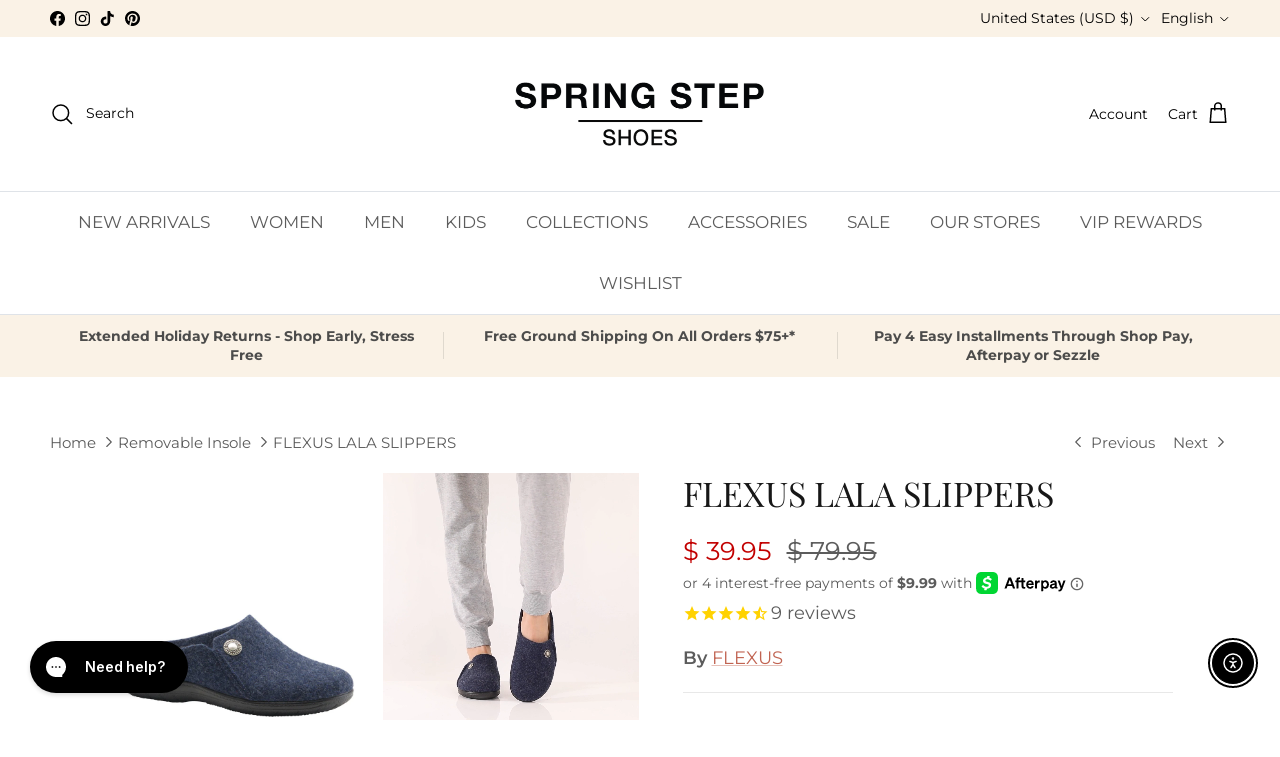

--- FILE ---
content_type: text/css
request_url: https://cartboosters.com/description_assets/styles-font.css
body_size: 66204
content:
/*
 * Icon Font Favorites
 * Made with love by Icons8 [ https://icons8.com/ ] using FontCustom [ https://github.com/FontCustom/fontcustom ]
 *
 * Contacts:
 *    [ https://icons8.com/contact ]
 *
 * Follow Icon8 on
 *    Twitter [ https://twitter.com/icons_8 ]
 *    Facebook [ https://www.facebook.com/Icons8 ]
 *    Google+ [ https://plus.google.com/+Icons8 ]
 *    GitHub [ https://github.com/icons8 ]
 */

@font-face {
  font-family: "Favorites";
  src: url("https://cartboosters.com/description_assets/fonts/Favorites.woff2") format("woff2"),
       url("https://cartboosters.com/description_assets/fonts/Favorites.woff") format("woff"),
       url("https://cartboosters.com/description_assets/fonts/Favorites.ttf") format("truetype");
  font-weight: normal;
  font-style: normal;
  font-display: swap;
}

[data-icons8]:before { content: attr(data-icons8); }

.icons8, [data-icons8]:before,
.icons8-14:before,
.icons8-14-filled:before,
.icons8-2019:before,
.icons8-2019-filled:before,
.icons8-40:before,
.icons8-40-filled:before,
.icons8-60:before,
.icons8-60-filled:before,
.icons8-60-seconds:before,
.icons8-60-seconds-2:before,
.icons8-60-seconds-3:before,
.icons8-60-seconds-filled:before,
.icons8-90:before,
.icons8-90-filled:before,
.icons8-address:before,
.icons8-address-2:before,
.icons8-address-filled:before,
.icons8-alarm:before,
.icons8-alarm-2:before,
.icons8-alarm-3:before,
.icons8-alarm-filled:before,
.icons8-alternative-herbal-medicine:before,
.icons8-amazon:before,
.icons8-amazon-2:before,
.icons8-amazon-3:before,
.icons8-amazon-filled:before,
.icons8-american-express:before,
.icons8-american-express-filled:before,
.icons8-apple:before,
.icons8-apple-2:before,
.icons8-apple-3:before,
.icons8-apple-4:before,
.icons8-apple-filled:before,
.icons8-apple-pay:before,
.icons8-apple-pay-2:before,
.icons8-apple-pay-3:before,
.icons8-apple-pay-filled:before,
.icons8-approval:before,
.icons8-approval-2:before,
.icons8-approval-filled:before,
.icons8-avocado:before,
.icons8-avocado-2:before,
.icons8-avocado-3:before,
.icons8-avocado-4:before,
.icons8-avocado-filled:before,
.icons8-baby:before,
.icons8-baby-2:before,
.icons8-bamboo:before,
.icons8-bamboo-2:before,
.icons8-banana:before,
.icons8-banana-2:before,
.icons8-banana-filled:before,
.icons8-bathtub:before,
.icons8-bathtub-2:before,
.icons8-battery-level:before,
.icons8-battery-level-filled:before,
.icons8-bed:before,
.icons8-bedroom:before,
.icons8-bedroom-2:before,
.icons8-bedroom-3:before,
.icons8-bedroom-filled:before,
.icons8-bee:before,
.icons8-bee-2:before,
.icons8-bee-3:before,
.icons8-bee-filled:before,
.icons8-best-seller:before,
.icons8-best-seller-2:before,
.icons8-birthday:before,
.icons8-birthday-2:before,
.icons8-birthday-3:before,
.icons8-birthday-filled:before,
.icons8-bluetooth:before,
.icons8-bluetooth-2:before,
.icons8-bluetooth-2-filled:before,
.icons8-bluetooth-filled:before,
.icons8-box-important:before,
.icons8-cafe:before,
.icons8-cafe-2:before,
.icons8-cafe-3:before,
.icons8-cafe-filled:before,
.icons8-calendar-14:before,
.icons8-calendar-14-filled:before,
.icons8-calories:before,
.icons8-calories-2:before,
.icons8-calories-filled:before,
.icons8-calories-filled-2:before,
.icons8-campfire:before,
.icons8-campfire-2:before,
.icons8-campfire-filled:before,
.icons8-cash:before,
.icons8-cash-in-hand:before,
.icons8-cash-in-hand-2:before,
.icons8-cash-on-delivery:before,
.icons8-cash-on-delivery-filled:before,
.icons8-caterpillar:before,
.icons8-caterpillar-filled:before,
.icons8-certificate:before,
.icons8-certificate-2:before,
.icons8-certificate-filled:before,
.icons8-charging-battery:before,
.icons8-charging-battery-2:before,
.icons8-charging-battery-filled:before,
.icons8-charity:before,
.icons8-checkmark:before,
.icons8-checkmark-2:before,
.icons8-checkmark-3:before,
.icons8-checkmark-4:before,
.icons8-checkmark-filled:before,
.icons8-cherry:before,
.icons8-cherry-2:before,
.icons8-cherry-filled:before,
.icons8-chicken:before,
.icons8-chicken-2:before,
.icons8-chicken-3:before,
.icons8-chicken-4:before,
.icons8-chicken-filled:before,
.icons8-children:before,
.icons8-children-filled:before,
.icons8-chili-pepper:before,
.icons8-chili-pepper-2:before,
.icons8-chili-pepper-3:before,
.icons8-chili-pepper-filled:before,
.icons8-christmas-gift:before,
.icons8-christmas-gift-2:before,
.icons8-christmas-gift-3:before,
.icons8-christmas-gift-filled:before,
.icons8-cloth:before,
.icons8-coconut:before,
.icons8-coconut-2:before,
.icons8-coffee-maker:before,
.icons8-coffee-maker-2:before,
.icons8-coffee-maker-filled:before,
.icons8-copyright:before,
.icons8-copyright-2:before,
.icons8-copyright-filled:before,
.icons8-cosmetic-brush:before,
.icons8-cosmetic-brush-2:before,
.icons8-cosmetic-brush-filled:before,
.icons8-cotton:before,
.icons8-cotton-candy:before,
.icons8-cotton-filled:before,
.icons8-countdown:before,
.icons8-countdown-2:before,
.icons8-countdown-clock:before,
.icons8-countdown-clock-2:before,
.icons8-countdown-clock-filled:before,
.icons8-countdown-filled:before,
.icons8-counter:before,
.icons8-counter-2:before,
.icons8-cow:before,
.icons8-credit-card:before,
.icons8-credit-card-2:before,
.icons8-credit-card-filled:before,
.icons8-crib:before,
.icons8-crib-2:before,
.icons8-crib-filled:before,
.icons8-cushion:before,
.icons8-cushion-filled:before,
.icons8-cutlery:before,
.icons8-cutlery-2:before,
.icons8-cutlery-filled:before,
.icons8-cutting:before,
.icons8-cutting-filled:before,
.icons8-dairy:before,
.icons8-dairy-filled:before,
.icons8-delete:before,
.icons8-delete-2:before,
.icons8-delete-3:before,
.icons8-delete-4:before,
.icons8-deliver-food:before,
.icons8-deliver-food-2:before,
.icons8-deliver-food-filled:before,
.icons8-depot:before,
.icons8-depot-filled:before,
.icons8-design:before,
.icons8-design-2:before,
.icons8-design-3:before,
.icons8-design-filled:before,
.icons8-diamond:before,
.icons8-diamond-2:before,
.icons8-diamond-3:before,
.icons8-diamond-4:before,
.icons8-diamond-5:before,
.icons8-diamond-filled:before,
.icons8-diploma:before,
.icons8-diploma-2:before,
.icons8-discount:before,
.icons8-discount-2:before,
.icons8-discount-3:before,
.icons8-discount-filled:before,
.icons8-dishwasher:before,
.icons8-dishwasher-2:before,
.icons8-dishwasher-3:before,
.icons8-dishwasher-filled:before,
.icons8-disposal:before,
.icons8-disposal-filled:before,
.icons8-do-not-bleach:before,
.icons8-do-not-bleach-2:before,
.icons8-do-not-dryclean:before,
.icons8-do-not-dryclean-filled:before,
.icons8-do-not-iron:before,
.icons8-do-not-iron-filled:before,
.icons8-do-not-steam:before,
.icons8-do-not-steam-filled:before,
.icons8-do-not-tilt:before,
.icons8-do-not-tilt-filled:before,
.icons8-do-not-tumble-dry:before,
.icons8-do-not-tumble-dry-filled:before,
.icons8-do-not-wash:before,
.icons8-do-not-wash-filled:before,
.icons8-do-not-wring:before,
.icons8-do-not-wring-filled:before,
.icons8-donate:before,
.icons8-donate-2:before,
.icons8-donate-3:before,
.icons8-donate-filled:before,
.icons8-double-bed:before,
.icons8-download-from-cloud:before,
.icons8-download-from-cloud-filled:before,
.icons8-easy-filled:before,
.icons8-ebay:before,
.icons8-eco-friendly-cleaning:before,
.icons8-eco-friendly-cleaning-2:before,
.icons8-electric-teapot:before,
.icons8-electric-teapot-2:before,
.icons8-electric-teapot-3:before,
.icons8-electric-teapot-filled:before,
.icons8-electrical:before,
.icons8-electrical-2:before,
.icons8-electrical-3:before,
.icons8-error:before,
.icons8-error-2:before,
.icons8-error-filled:before,
.icons8-europe:before,
.icons8-europe-2:before,
.icons8-europe-filled:before,
.icons8-exercise:before,
.icons8-exercise-2:before,
.icons8-exercise-filled:before,
.icons8-fabric:before,
.icons8-fabric-filled:before,
.icons8-face-powder:before,
.icons8-face-powder-filled:before,
.icons8-facebook-messenger:before,
.icons8-facebook-messenger-2:before,
.icons8-fairytale:before,
.icons8-fairytale-filled:before,
.icons8-family:before,
.icons8-family-2:before,
.icons8-family-3:before,
.icons8-farm-2:before,
.icons8-farm-2-2:before,
.icons8-farm-2-filled:before,
.icons8-fiber:before,
.icons8-fiber-2:before,
.icons8-fiber-3:before,
.icons8-fiber-4:before,
.icons8-fiber-5:before,
.icons8-fiber-filled:before,
.icons8-field:before,
.icons8-field-2:before,
.icons8-field-filled:before,
.icons8-fire-station:before,
.icons8-firewall:before,
.icons8-firewall-2:before,
.icons8-flag-of-europe:before,
.icons8-flag-of-europe-filled:before,
.icons8-forest:before,
.icons8-fragile:before,
.icons8-fragile-filled:before,
.icons8-fragile-sign:before,
.icons8-free-shipping:before,
.icons8-free-shipping-2:before,
.icons8-free-shipping-3:before,
.icons8-free-shipping-4:before,
.icons8-french-press:before,
.icons8-french-press-2:before,
.icons8-frying-pan:before,
.icons8-frying-pan-2:before,
.icons8-frying-pan-3:before,
.icons8-frying-pan-filled:before,
.icons8-full-battery:before,
.icons8-full-battery-2:before,
.icons8-gas:before,
.icons8-gas-filled:before,
.icons8-gas-industry:before,
.icons8-gift:before,
.icons8-gift-2:before,
.icons8-gift-card:before,
.icons8-gift-card-2:before,
.icons8-gift-card-3:before,
.icons8-gift-card-filled:before,
.icons8-gift-filled:before,
.icons8-globe:before,
.icons8-globe-2:before,
.icons8-globe-filled:before,
.icons8-gold-bars:before,
.icons8-gold-bars-2:before,
.icons8-gold-bars-filled:before,
.icons8-good-quality:before,
.icons8-good-quality-filled:before,
.icons8-google-pay:before,
.icons8-grapes:before,
.icons8-grapes-filled:before,
.icons8-great-britain:before,
.icons8-great-britain-filled:before,
.icons8-guarantee:before,
.icons8-guarantee-2:before,
.icons8-guarantee-3:before,
.icons8-guarantee-filled:before,
.icons8-guru:before,
.icons8-guru-filled:before,
.icons8-halal-sign:before,
.icons8-halal-sign-filled:before,
.icons8-hand:before,
.icons8-hand-2:before,
.icons8-hand-filled:before,
.icons8-hand-wash:before,
.icons8-hand-wash-filled:before,
.icons8-handle-with-care:before,
.icons8-hazelnut:before,
.icons8-hazelnut-2:before,
.icons8-hazelnut-filled:before,
.icons8-headset:before,
.icons8-headset-filled:before,
.icons8-healthy-food:before,
.icons8-healthy-food-2:before,
.icons8-healthy-food-filled:before,
.icons8-heart:before,
.icons8-heart-2:before,
.icons8-heart-3:before,
.icons8-heart-4:before,
.icons8-heart-filled:before,
.icons8-heart-with-pulse:before,
.icons8-heart-with-pulse-filled:before,
.icons8-helping-hand:before,
.icons8-home-decorations:before,
.icons8-home-decorations-2:before,
.icons8-home-decorations-filled:before,
.icons8-in-transit:before,
.icons8-in-transit-2:before,
.icons8-in-transit-3:before,
.icons8-in-transit-filled:before,
.icons8-infrared-sensor:before,
.icons8-infrared-sensor-filled:before,
.icons8-installing-updates:before,
.icons8-installing-updates-filled:before,
.icons8-iron-high-temperature:before,
.icons8-iron-high-temperature-filled:before,
.icons8-iron-low-temperature:before,
.icons8-iron-low-temperature-filled:before,
.icons8-iron-medium-temperature:before,
.icons8-iron-medium-temperature-filled:before,
.icons8-iso:before,
.icons8-iso-filled:before,
.icons8-jcb:before,
.icons8-jcb-2:before,
.icons8-jcb-filled:before,
.icons8-jewelry:before,
.icons8-jewelry-2:before,
.icons8-joiner:before,
.icons8-keep-away-from-children:before,
.icons8-keep-away-from-children-filled:before,
.icons8-keyboard:before,
.icons8-keyboard-filled:before,
.icons8-knitting:before,
.icons8-knitting-filled:before,
.icons8-lamb:before,
.icons8-lamb-filled:before,
.icons8-landscape:before,
.icons8-last-24-hours:before,
.icons8-last-24-hours-2:before,
.icons8-last-24-hours-3:before,
.icons8-last-24-hours-4:before,
.icons8-last-24-hours-filled:before,
.icons8-leather:before,
.icons8-leather-filled:before,
.icons8-led-diode:before,
.icons8-led-diode-2:before,
.icons8-led-diode-filled:before,
.icons8-left:before,
.icons8-length:before,
.icons8-length-filled:before,
.icons8-licence:before,
.icons8-lightning-bolt:before,
.icons8-lightning-bolt-2:before,
.icons8-lightning-bolt-3:before,
.icons8-lightweight:before,
.icons8-lightweight-filled:before,
.icons8-listening:before,
.icons8-listening-2:before,
.icons8-listening-filled:before,
.icons8-lock-outline:before,
.icons8-lock-outline-2:before,
.icons8-low-connection:before,
.icons8-low-connection-2:before,
.icons8-low-connection-filled:before,
.icons8-loyalty:before,
.icons8-loyalty-2:before,
.icons8-loyalty-card:before,
.icons8-loyalty-card-filled:before,
.icons8-loyalty-filled:before,
.icons8-macbook:before,
.icons8-macbook-filled:before,
.icons8-machine-wash-cold:before,
.icons8-machine-wash-cold-filled:before,
.icons8-machine-wash-hot:before,
.icons8-machine-wash-hot-filled:before,
.icons8-machine-wash-warm:before,
.icons8-machine-wash-warm-filled:before,
.icons8-maestro:before,
.icons8-maestro-filled:before,
.icons8-maintenance:before,
.icons8-mastercard:before,
.icons8-mastercard-filled:before,
.icons8-membership-card:before,
.icons8-membership-card-2:before,
.icons8-membership-card-3:before,
.icons8-membership-card-filled:before,
.icons8-metal:before,
.icons8-metal-2:before,
.icons8-metal-3:before,
.icons8-metal-filled:before,
.icons8-microwave:before,
.icons8-microwave-filled:before,
.icons8-moka-pot:before,
.icons8-moka-pot-2:before,
.icons8-moka-pot-filled:before,
.icons8-money:before,
.icons8-money-box:before,
.icons8-money-box-2:before,
.icons8-money-box-filled:before,
.icons8-mortar-and-pestle:before,
.icons8-mortar-and-pestle-2:before,
.icons8-mortar-and-pestle-3:before,
.icons8-mortar-and-pestle-4:before,
.icons8-mortar-and-pestle-filled:before,
.icons8-natural-food:before,
.icons8-natural-food-2:before,
.icons8-needle:before,
.icons8-needle-filled:before,
.icons8-new:before,
.icons8-new-2:before,
.icons8-new-3:before,
.icons8-new-4:before,
.icons8-new-5:before,
.icons8-new-6:before,
.icons8-new-filled:before,
.icons8-no-animals:before,
.icons8-no-animals-filled:before,
.icons8-no-cotton:before,
.icons8-no-cotton-filled:before,
.icons8-no-drugs:before,
.icons8-no-drugs-filled:before,
.icons8-no-eggs:before,
.icons8-no-eggs-filled:before,
.icons8-no-fire:before,
.icons8-no-fire-filled:before,
.icons8-no-fish:before,
.icons8-no-fish-filled:before,
.icons8-no-gluten:before,
.icons8-no-gluten-2:before,
.icons8-no-gmo:before,
.icons8-no-gmo-filled:before,
.icons8-no-leather:before,
.icons8-no-leather-2:before,
.icons8-no-leather-filled:before,
.icons8-no-nuts:before,
.icons8-no-nuts-2:before,
.icons8-no-paint:before,
.icons8-no-paint-filled:before,
.icons8-no-rain:before,
.icons8-no-rain-2:before,
.icons8-no-rain-filled:before,
.icons8-no-running:before,
.icons8-no-running-filled:before,
.icons8-no-sugar:before,
.icons8-no-sugar-filled:before,
.icons8-no-swimming:before,
.icons8-no-swimming-filled:before,
.icons8-not-suitable-for-children-under-age-x:before,
.icons8-not-suitable-for-children-under-age-x-filled:before,
.icons8-notification:before,
.icons8-notification-2:before,
.icons8-notification-3:before,
.icons8-notification-4:before,
.icons8-notification-5:before,
.icons8-notification-filled:before,
.icons8-nuclear:before,
.icons8-nuclear-2:before,
.icons8-nuclear-filled:before,
.icons8-oak-leaf:before,
.icons8-oak-leaf-2:before,
.icons8-oak-leaf-filled:before,
.icons8-ok:before,
.icons8-ok-2:before,
.icons8-ok-filled:before,
.icons8-olive-oil:before,
.icons8-olive-oil-2:before,
.icons8-olive-oil-3:before,
.icons8-olive-oil-filled:before,
.icons8-one-free:before,
.icons8-one-free-2:before,
.icons8-one-free-3:before,
.icons8-one-free-4:before,
.icons8-one-free-5:before,
.icons8-one-free-6:before,
.icons8-one-free-7:before,
.icons8-online:before,
.icons8-online-filled:before,
.icons8-online-support:before,
.icons8-online-support-filled:before,
.icons8-open-door:before,
.icons8-open-door-filled:before,
.icons8-orange:before,
.icons8-orange-2:before,
.icons8-orange-3:before,
.icons8-orange-filled:before,
.icons8-orange-juice:before,
.icons8-orange-juice-filled:before,
.icons8-organic-food:before,
.icons8-out-of-stock:before,
.icons8-out-of-stock-2:before,
.icons8-out-of-stock-filled:before,
.icons8-partially-shipped:before,
.icons8-partially-shipped-filled:before,
.icons8-particle:before,
.icons8-particle-2:before,
.icons8-particle-filled:before,
.icons8-paypal:before,
.icons8-paypal-2:before,
.icons8-paypal-3:before,
.icons8-paypal-4:before,
.icons8-percentage:before,
.icons8-percentage-2:before,
.icons8-percentage-filled:before,
.icons8-phone:before,
.icons8-phone-2:before,
.icons8-pirates-of-the-caribbean:before,
.icons8-pirates-of-the-caribbean-filled:before,
.icons8-plus-1-year:before,
.icons8-plus-1-year-2:before,
.icons8-plus-1-year-filled:before,
.icons8-poison:before,
.icons8-poison-2:before,
.icons8-poison-3:before,
.icons8-porridge:before,
.icons8-porridge-2:before,
.icons8-porridge-3:before,
.icons8-porridge-filled:before,
.icons8-power-plug:before,
.icons8-prize:before,
.icons8-prize-2:before,
.icons8-protect:before,
.icons8-protect-2:before,
.icons8-protect-3:before,
.icons8-protect-filled:before,
.icons8-quality:before,
.icons8-quality-2:before,
.icons8-quality-3:before,
.icons8-quality-filled:before,
.icons8-radio-tower:before,
.icons8-radio-tower-filled:before,
.icons8-radioactive:before,
.icons8-radioactive-2:before,
.icons8-radish:before,
.icons8-radish-2:before,
.icons8-radish-3:before,
.icons8-radish-filled:before,
.icons8-recycle:before,
.icons8-recycle-2:before,
.icons8-recycle-3:before,
.icons8-recycle-4:before,
.icons8-recycle-5:before,
.icons8-recycle-filled:before,
.icons8-registered-trademark:before,
.icons8-registered-trademark-2:before,
.icons8-registered-trademark-3:before,
.icons8-registered-trademark-filled:before,
.icons8-return:before,
.icons8-return-filled:before,
.icons8-sale:before,
.icons8-sale-2:before,
.icons8-sale-3:before,
.icons8-sale-4:before,
.icons8-sale-5:before,
.icons8-sale-6:before,
.icons8-sale-filled:before,
.icons8-sand-timer:before,
.icons8-sand-timer-2:before,
.icons8-sand-timer-3:before,
.icons8-sand-timer-4:before,
.icons8-sand-timer-5:before,
.icons8-sand-timer-filled:before,
.icons8-scale:before,
.icons8-scale-2:before,
.icons8-scale-3:before,
.icons8-scale-4:before,
.icons8-scale-filled:before,
.icons8-secured-male:before,
.icons8-sewing-machine:before,
.icons8-sewing-tape-measure:before,
.icons8-sewing-tape-measure-2:before,
.icons8-sheep:before,
.icons8-sheep-filled:before,
.icons8-short:before,
.icons8-short-filled:before,
.icons8-shower:before,
.icons8-shower-2:before,
.icons8-shower-3:before,
.icons8-shower-4:before,
.icons8-shower-5:before,
.icons8-single-bed:before,
.icons8-single-bed-filled:before,
.icons8-skin:before,
.icons8-skin-filled:before,
.icons8-skype:before,
.icons8-skype-2:before,
.icons8-skype-3:before,
.icons8-skype-4:before,
.icons8-small-business:before,
.icons8-small-business-2:before,
.icons8-small-business-3:before,
.icons8-small-business-filled:before,
.icons8-sneakers:before,
.icons8-sneakers-filled:before,
.icons8-spoon-of-sugar:before,
.icons8-spoon-of-sugar-filled:before,
.icons8-sports-mode:before,
.icons8-sports-mode-filled:before,
.icons8-spray:before,
.icons8-spray-filled:before,
.icons8-strawberry:before,
.icons8-strawberry-2:before,
.icons8-strawberry-filled:before,
.icons8-stripe:before,
.icons8-stripe-filled:before,
.icons8-sugar-free:before,
.icons8-sugar-free-filled:before,
.icons8-sunlight:before,
.icons8-sunlight-2:before,
.icons8-sunlight-3:before,
.icons8-sunlight-4:before,
.icons8-sunlight-5:before,
.icons8-sunlight-filled:before,
.icons8-swimming:before,
.icons8-swimming-2:before,
.icons8-swimming-filled:before,
.icons8-tailors-dummy:before,
.icons8-taj-mahal:before,
.icons8-taj-mahal-2:before,
.icons8-taj-mahal-filled:before,
.icons8-tape:before,
.icons8-tape-filled:before,
.icons8-tea:before,
.icons8-tea-2:before,
.icons8-tea-3:before,
.icons8-tea-cup:before,
.icons8-tea-filled:before,
.icons8-teapot:before,
.icons8-teapot-filled:before,
.icons8-temperature:before,
.icons8-temperature-2:before,
.icons8-temperature-filled:before,
.icons8-this-way-up:before,
.icons8-time-limit:before,
.icons8-tool-symbol:before,
.icons8-tool-symbol-2:before,
.icons8-tool-symbol-3:before,
.icons8-tool-symbol-4:before,
.icons8-tool-symbol-5:before,
.icons8-track-order:before,
.icons8-track-order-2:before,
.icons8-track-order-3:before,
.icons8-trademark:before,
.icons8-trademark-2:before,
.icons8-trademark-3:before,
.icons8-trademark-4:before,
.icons8-trademark-filled:before,
.icons8-trash:before,
.icons8-trash-filled:before,
.icons8-traveler:before,
.icons8-traveler-filled:before,
.icons8-trekking:before,
.icons8-trekking-filled:before,
.icons8-trophy:before,
.icons8-trophy-filled:before,
.icons8-truck:before,
.icons8-truck-2:before,
.icons8-truck-3:before,
.icons8-trust:before,
.icons8-trust-2:before,
.icons8-trust-3:before,
.icons8-trust-filled:before,
.icons8-tube:before,
.icons8-tube-2:before,
.icons8-tube-filled:before,
.icons8-tumble-dry-high-heat:before,
.icons8-tumble-dry-high-heat-2:before,
.icons8-tumble-dry-high-heat-filled:before,
.icons8-tumble-dry-low-heat:before,
.icons8-tumble-dry-low-heat-2:before,
.icons8-tumble-dry-low-heat-filled:before,
.icons8-tumble-dry-medium-heat:before,
.icons8-tumble-dry-medium-heat-2:before,
.icons8-tumble-dry-medium-heat-filled:before,
.icons8-undo:before,
.icons8-unicef:before,
.icons8-unicef-2:before,
.icons8-usb:before,
.icons8-usb-2:before,
.icons8-usb-2-2:before,
.icons8-usb-2-3:before,
.icons8-usb-2-4:before,
.icons8-usb-connector:before,
.icons8-usb-connector-2:before,
.icons8-usb-connector-3:before,
.icons8-usb-connector-4:before,
.icons8-usb-connector-5:before,
.icons8-usb-connector-filled:before,
.icons8-usb-filled:before,
.icons8-usb-memory-stick:before,
.icons8-usb-memory-stick-filled:before,
.icons8-usb-micro-b:before,
.icons8-usb-micro-b-2:before,
.icons8-usb-micro-b-3:before,
.icons8-usb-micro-b-filled:before,
.icons8-usb-off:before,
.icons8-user-manual:before,
.icons8-user-manual-2:before,
.icons8-user-manual-3:before,
.icons8-user-manual-4:before,
.icons8-user-manual-5:before,
.icons8-user-manual-filled:before,
.icons8-vegan-clothing:before,
.icons8-vegan-clothing-2:before,
.icons8-vegan-clothing-filled:before,
.icons8-vegan-shoes:before,
.icons8-vegan-shoes-2:before,
.icons8-vegan-shoes-3:before,
.icons8-vegan-shoes-filled:before,
.icons8-vegan-symbol:before,
.icons8-vegan-symbol-filled:before,
.icons8-vegetarian-food:before,
.icons8-vegetarian-food-2:before,
.icons8-vegetarian-food-3:before,
.icons8-vegetarian-food-filled:before,
.icons8-vegetarian-food-symbol:before,
.icons8-vegetarian-food-symbol-2:before,
.icons8-vegetarian-food-symbol-3:before,
.icons8-visa:before,
.icons8-visa-filled:before,
.icons8-volume:before,
.icons8-volume-filled:before,
.icons8-volunteering:before,
.icons8-volunteering-2:before,
.icons8-volunteering-3:before,
.icons8-volunteering-filled:before,
.icons8-warehouse-filled:before,
.icons8-warranty:before,
.icons8-warranty-2:before,
.icons8-warranty-3:before,
.icons8-warranty-filled:before,
.icons8-wash-your-hands:before,
.icons8-wash-your-hands-2:before,
.icons8-wash-your-hands-3:before,
.icons8-wash-your-hands-filled:before,
.icons8-washing-machine:before,
.icons8-washing-machine-2:before,
.icons8-washing-machine-3:before,
.icons8-washing-machine-filled:before,
.icons8-waste:before,
.icons8-waste-2:before,
.icons8-waste-filled:before,
.icons8-water:before,
.icons8-water-filled:before,
.icons8-watering-can:before,
.icons8-watering-can-2:before,
.icons8-watering-can-3:before,
.icons8-watering-can-filled:before,
.icons8-watermelon:before,
.icons8-watermelon-2:before,
.icons8-watermelon-3:before,
.icons8-watermelon-4:before,
.icons8-watermelon-filled:before,
.icons8-weight:before,
.icons8-weight-2:before,
.icons8-weight-3:before,
.icons8-weight-4:before,
.icons8-weight-kg:before,
.icons8-weight-kg-2:before,
.icons8-weight-kg-filled:before,
.icons8-weight-pound:before,
.icons8-weight-pound-2:before,
.icons8-weight-pound-filled:before,
.icons8-whatsapp:before,
.icons8-whatsapp-2:before,
.icons8-whatsapp-3:before,
.icons8-whatsapp-filled:before,
.icons8-wheat:before,
.icons8-wheat-2:before,
.icons8-wheat-3:before,
.icons8-wheat-filled:before,
.icons8-wi-fi:before,
.icons8-wi-fi-filled:before,
.icons8-wind-turbine:before,
.icons8-wind-turbine-2:before,
.icons8-wind-turbine-filled:before,
.icons8-windows-xp:before,
.icons8-windows-xp-filled:before,
.icons8-winter:before,
.icons8-winter-filled:before,
.icons8-wood:before,
.icons8-wood-2:before,
.icons8-wood-filled:before,
.icons8-yarn:before,
.icons8-yarn-2:before,
.icons8-year-of-rooster:before,
.icons8-year-of-rooster-2:before,
.icons8-year-of-rooster-filled:before,
.icons8-yoga:before,
.icons8-yoga-mat:before,
.icons8-youtube:before,
.icons8-youtube-2:before,
.icons8-youtube-filled:before {
  display: inline-block;
  font-family: "Favorites";
  font-style: normal;
  font-weight: normal;
  font-variant: normal;
  line-height: 1;
  text-decoration: inherit;
  text-rendering: optimizeLegibility;
  text-transform: none;
  -moz-osx-font-smoothing: grayscale;
  -webkit-font-smoothing: antialiased;
  font-smoothing: antialiased;
}

.icons8-14:before { content: "\f309"; }
.icons8-14-filled:before { content: "\f30a"; }
.icons8-2019:before { content: "\f3be"; }
.icons8-2019-filled:before { content: "\f3bd"; }
.icons8-40:before { content: "\f179"; }
.icons8-40-filled:before { content: "\f17a"; }
.icons8-60:before { content: "\f17c"; }
.icons8-60-filled:before { content: "\f17b"; }
.icons8-60-seconds:before { content: "\f17d"; }
.icons8-60-seconds-2:before { content: "\f17f"; }
.icons8-60-seconds-3:before { content: "\f180"; }
.icons8-60-seconds-filled:before { content: "\f17e"; }
.icons8-90:before { content: "\f182"; }
.icons8-90-filled:before { content: "\f181"; }
.icons8-address:before { content: "\f39a"; }
.icons8-address-2:before { content: "\f39c"; }
.icons8-address-filled:before { content: "\f39b"; }
.icons8-alarm:before { content: "\f3e3"; }
.icons8-alarm-2:before { content: "\f3e4"; }
.icons8-alarm-3:before { content: "\f3e5"; }
.icons8-alarm-filled:before { content: "\f3e2"; }
.icons8-alternative-herbal-medicine:before { content: "\f42b"; }
.icons8-amazon:before { content: "\f13f"; }
.icons8-amazon-2:before { content: "\f21d"; }
.icons8-amazon-3:before { content: "\f21e"; }
.icons8-amazon-filled:before { content: "\f21f"; }
.icons8-american-express:before { content: "\f220"; }
.icons8-american-express-filled:before { content: "\f221"; }
.icons8-apple:before { content: "\f411"; }
.icons8-apple-2:before { content: "\f413"; }
.icons8-apple-3:before { content: "\f414"; }
.icons8-apple-4:before { content: "\f415"; }
.icons8-apple-filled:before { content: "\f412"; }
.icons8-apple-pay:before { content: "\f2fb"; }
.icons8-apple-pay-2:before { content: "\f2fd"; }
.icons8-apple-pay-3:before { content: "\f2fe"; }
.icons8-apple-pay-filled:before { content: "\f2fc"; }
.icons8-approval:before { content: "\f26f"; }
.icons8-approval-2:before { content: "\f270"; }
.icons8-approval-filled:before { content: "\f271"; }
.icons8-avocado:before { content: "\f3f8"; }
.icons8-avocado-2:before { content: "\f3f9"; }
.icons8-avocado-3:before { content: "\f3fb"; }
.icons8-avocado-4:before { content: "\f3fc"; }
.icons8-avocado-filled:before { content: "\f3fa"; }
.icons8-baby:before { content: "\f31e"; }
.icons8-baby-2:before { content: "\f31f"; }
.icons8-bamboo:before { content: "\f349"; }
.icons8-bamboo-2:before { content: "\f34a"; }
.icons8-banana:before { content: "\f3f0"; }
.icons8-banana-2:before { content: "\f3f1"; }
.icons8-banana-filled:before { content: "\f3f2"; }
.icons8-bathtub:before { content: "\f36f"; }
.icons8-bathtub-2:before { content: "\f370"; }
.icons8-battery-level:before { content: "\f228"; }
.icons8-battery-level-filled:before { content: "\f229"; }
.icons8-bed:before { content: "\f361"; }
.icons8-bedroom:before { content: "\f35e"; }
.icons8-bedroom-2:before { content: "\f35f"; }
.icons8-bedroom-3:before { content: "\f360"; }
.icons8-bedroom-filled:before { content: "\f35d"; }
.icons8-bee:before { content: "\f3c9"; }
.icons8-bee-2:before { content: "\f3cb"; }
.icons8-bee-3:before { content: "\f3cc"; }
.icons8-bee-filled:before { content: "\f3ca"; }
.icons8-best-seller:before { content: "\f10b"; }
.icons8-best-seller-2:before { content: "\f10c"; }
.icons8-birthday:before { content: "\f3c5"; }
.icons8-birthday-2:before { content: "\f3c6"; }
.icons8-birthday-3:before { content: "\f3c8"; }
.icons8-birthday-filled:before { content: "\f3c7"; }
.icons8-bluetooth:before { content: "\f2ef"; }
.icons8-bluetooth-2:before { content: "\f22e"; }
.icons8-bluetooth-2-filled:before { content: "\f22f"; }
.icons8-bluetooth-filled:before { content: "\f2f0"; }
.icons8-box-important:before { content: "\f3a4"; }
.icons8-cafe:before { content: "\f1c7"; }
.icons8-cafe-2:before { content: "\f1c8"; }
.icons8-cafe-3:before { content: "\f1ca"; }
.icons8-cafe-filled:before { content: "\f1c9"; }
.icons8-calendar-14:before { content: "\f30b"; }
.icons8-calendar-14-filled:before { content: "\f30c"; }
.icons8-calories:before { content: "\f263"; }
.icons8-calories-2:before { content: "\f265"; }
.icons8-calories-filled:before { content: "\f262"; }
.icons8-calories-filled-2:before { content: "\f264"; }
.icons8-campfire:before { content: "\f13a"; }
.icons8-campfire-2:before { content: "\f27a"; }
.icons8-campfire-filled:before { content: "\f13c"; }
.icons8-cash:before { content: "\f215"; }
.icons8-cash-in-hand:before { content: "\f217"; }
.icons8-cash-in-hand-2:before { content: "\f218"; }
.icons8-cash-on-delivery:before { content: "\f39d"; }
.icons8-cash-on-delivery-filled:before { content: "\f39e"; }
.icons8-caterpillar:before { content: "\f357"; }
.icons8-caterpillar-filled:before { content: "\f358"; }
.icons8-certificate:before { content: "\f10d"; }
.icons8-certificate-2:before { content: "\f243"; }
.icons8-certificate-filled:before { content: "\f244"; }
.icons8-charging-battery:before { content: "\f225"; }
.icons8-charging-battery-2:before { content: "\f227"; }
.icons8-charging-battery-filled:before { content: "\f226"; }
.icons8-charity:before { content: "\f424"; }
.icons8-checkmark:before { content: "\f26d"; }
.icons8-checkmark-2:before { content: "\f274"; }
.icons8-checkmark-3:before { content: "\f275"; }
.icons8-checkmark-4:before { content: "\f277"; }
.icons8-checkmark-filled:before { content: "\f276"; }
.icons8-cherry:before { content: "\f3f3"; }
.icons8-cherry-2:before { content: "\f3f4"; }
.icons8-cherry-filled:before { content: "\f3f5"; }
.icons8-chicken:before { content: "\f3cd"; }
.icons8-chicken-2:before { content: "\f3cf"; }
.icons8-chicken-3:before { content: "\f3d0"; }
.icons8-chicken-4:before { content: "\f3d1"; }
.icons8-chicken-filled:before { content: "\f3ce"; }
.icons8-children:before { content: "\f323"; }
.icons8-children-filled:before { content: "\f322"; }
.icons8-chili-pepper:before { content: "\f43d"; }
.icons8-chili-pepper-2:before { content: "\f43e"; }
.icons8-chili-pepper-3:before { content: "\f43f"; }
.icons8-chili-pepper-filled:before { content: "\f43c"; }
.icons8-christmas-gift:before { content: "\f2ce"; }
.icons8-christmas-gift-2:before { content: "\f2cf"; }
.icons8-christmas-gift-3:before { content: "\f2d1"; }
.icons8-christmas-gift-filled:before { content: "\f2d0"; }
.icons8-cloth:before { content: "\f334"; }
.icons8-coconut:before { content: "\f3f6"; }
.icons8-coconut-2:before { content: "\f3f7"; }
.icons8-coffee-maker:before { content: "\f1a3"; }
.icons8-coffee-maker-2:before { content: "\f1a5"; }
.icons8-coffee-maker-filled:before { content: "\f1a4"; }
.icons8-copyright:before { content: "\f201"; }
.icons8-copyright-2:before { content: "\f202"; }
.icons8-copyright-filled:before { content: "\f200"; }
.icons8-cosmetic-brush:before { content: "\f33d"; }
.icons8-cosmetic-brush-2:before { content: "\f33f"; }
.icons8-cosmetic-brush-filled:before { content: "\f33e"; }
.icons8-cotton:before { content: "\f128"; }
.icons8-cotton-candy:before { content: "\f1f2"; }
.icons8-cotton-filled:before { content: "\f129"; }
.icons8-countdown:before { content: "\f3ba"; }
.icons8-countdown-2:before { content: "\f3bc"; }
.icons8-countdown-clock:before { content: "\f3b3"; }
.icons8-countdown-clock-2:before { content: "\f3b5"; }
.icons8-countdown-clock-filled:before { content: "\f3b4"; }
.icons8-countdown-filled:before { content: "\f3bb"; }
.icons8-counter:before { content: "\f3b1"; }
.icons8-counter-2:before { content: "\f3b2"; }
.icons8-cow:before { content: "\f3d5"; }
.icons8-credit-card:before { content: "\f222"; }
.icons8-credit-card-2:before { content: "\f223"; }
.icons8-credit-card-filled:before { content: "\f224"; }
.icons8-crib:before { content: "\f365"; }
.icons8-crib-2:before { content: "\f366"; }
.icons8-crib-filled:before { content: "\f367"; }
.icons8-cushion:before { content: "\f368"; }
.icons8-cushion-filled:before { content: "\f369"; }
.icons8-cutlery:before { content: "\f1e5"; }
.icons8-cutlery-2:before { content: "\f1e6"; }
.icons8-cutlery-filled:before { content: "\f1e7"; }
.icons8-cutting:before { content: "\f16d"; }
.icons8-cutting-filled:before { content: "\f16c"; }
.icons8-dairy:before { content: "\f2e2"; }
.icons8-dairy-filled:before { content: "\f2e3"; }
.icons8-delete:before { content: "\f269"; }
.icons8-delete-2:before { content: "\f26a"; }
.icons8-delete-3:before { content: "\f26b"; }
.icons8-delete-4:before { content: "\f26c"; }
.icons8-deliver-food:before { content: "\f35a"; }
.icons8-deliver-food-2:before { content: "\f35c"; }
.icons8-deliver-food-filled:before { content: "\f35b"; }
.icons8-depot:before { content: "\f2bd"; }
.icons8-depot-filled:before { content: "\f2be"; }
.icons8-design:before { content: "\f337"; }
.icons8-design-2:before { content: "\f339"; }
.icons8-design-3:before { content: "\f33a"; }
.icons8-design-filled:before { content: "\f338"; }
.icons8-diamond:before { content: "\f2c8"; }
.icons8-diamond-2:before { content: "\f2ca"; }
.icons8-diamond-3:before { content: "\f2cb"; }
.icons8-diamond-4:before { content: "\f2cc"; }
.icons8-diamond-5:before { content: "\f2cd"; }
.icons8-diamond-filled:before { content: "\f2c9"; }
.icons8-diploma:before { content: "\f110"; }
.icons8-diploma-2:before { content: "\f111"; }
.icons8-discount:before { content: "\f2ac"; }
.icons8-discount-2:before { content: "\f386"; }
.icons8-discount-3:before { content: "\f387"; }
.icons8-discount-filled:before { content: "\f16e"; }
.icons8-dishwasher:before { content: "\f14c"; }
.icons8-dishwasher-2:before { content: "\f14d"; }
.icons8-dishwasher-3:before { content: "\f14f"; }
.icons8-dishwasher-filled:before { content: "\f14e"; }
.icons8-disposal:before { content: "\f192"; }
.icons8-disposal-filled:before { content: "\f191"; }
.icons8-do-not-bleach:before { content: "\f2d9"; }
.icons8-do-not-bleach-2:before { content: "\f2da"; }
.icons8-do-not-dryclean:before { content: "\f302"; }
.icons8-do-not-dryclean-filled:before { content: "\f301"; }
.icons8-do-not-iron:before { content: "\f304"; }
.icons8-do-not-iron-filled:before { content: "\f303"; }
.icons8-do-not-steam:before { content: "\f189"; }
.icons8-do-not-steam-filled:before { content: "\f18a"; }
.icons8-do-not-tilt:before { content: "\f392"; }
.icons8-do-not-tilt-filled:before { content: "\f393"; }
.icons8-do-not-tumble-dry:before { content: "\f19d"; }
.icons8-do-not-tumble-dry-filled:before { content: "\f19c"; }
.icons8-do-not-wash:before { content: "\f300"; }
.icons8-do-not-wash-filled:before { content: "\f2ff"; }
.icons8-do-not-wring:before { content: "\f305"; }
.icons8-do-not-wring-filled:before { content: "\f306"; }
.icons8-donate:before { content: "\f426"; }
.icons8-donate-2:before { content: "\f427"; }
.icons8-donate-3:before { content: "\f428"; }
.icons8-donate-filled:before { content: "\f425"; }
.icons8-double-bed:before { content: "\f364"; }
.icons8-download-from-cloud:before { content: "\f2a7"; }
.icons8-download-from-cloud-filled:before { content: "\f2a6"; }
.icons8-easy-filled:before { content: "\f1e2"; }
.icons8-ebay:before { content: "\f2f9"; }
.icons8-eco-friendly-cleaning:before { content: "\f384"; }
.icons8-eco-friendly-cleaning-2:before { content: "\f385"; }
.icons8-electric-teapot:before { content: "\f1bc"; }
.icons8-electric-teapot-2:before { content: "\f1be"; }
.icons8-electric-teapot-3:before { content: "\f1bf"; }
.icons8-electric-teapot-filled:before { content: "\f1bd"; }
.icons8-electrical:before { content: "\f421"; }
.icons8-electrical-2:before { content: "\f422"; }
.icons8-electrical-3:before { content: "\f423"; }
.icons8-error:before { content: "\f12c"; }
.icons8-error-2:before { content: "\f12d"; }
.icons8-error-filled:before { content: "\f1b9"; }
.icons8-europe:before { content: "\f241"; }
.icons8-europe-2:before { content: "\f242"; }
.icons8-europe-filled:before { content: "\f245"; }
.icons8-exercise:before { content: "\f327"; }
.icons8-exercise-2:before { content: "\f328"; }
.icons8-exercise-filled:before { content: "\f329"; }
.icons8-fabric:before { content: "\f126"; }
.icons8-fabric-filled:before { content: "\f127"; }
.icons8-face-powder:before { content: "\f33b"; }
.icons8-face-powder-filled:before { content: "\f33c"; }
.icons8-facebook-messenger:before { content: "\f155"; }
.icons8-facebook-messenger-2:before { content: "\f156"; }
.icons8-fairytale:before { content: "\f260"; }
.icons8-fairytale-filled:before { content: "\f261"; }
.icons8-family:before { content: "\f371"; }
.icons8-family-2:before { content: "\f372"; }
.icons8-family-3:before { content: "\f373"; }
.icons8-farm-2:before { content: "\f3d7"; }
.icons8-farm-2-2:before { content: "\f3d8"; }
.icons8-farm-2-filled:before { content: "\f3d6"; }
.icons8-fiber:before { content: "\f34b"; }
.icons8-fiber-2:before { content: "\f34d"; }
.icons8-fiber-3:before { content: "\f34e"; }
.icons8-fiber-4:before { content: "\f34f"; }
.icons8-fiber-5:before { content: "\f350"; }
.icons8-fiber-filled:before { content: "\f34c"; }
.icons8-field:before { content: "\f11c"; }
.icons8-field-2:before { content: "\f11d"; }
.icons8-field-filled:before { content: "\f11e"; }
.icons8-fire-station:before { content: "\f133"; }
.icons8-firewall:before { content: "\f311"; }
.icons8-firewall-2:before { content: "\f312"; }
.icons8-flag-of-europe:before { content: "\f37a"; }
.icons8-flag-of-europe-filled:before { content: "\f379"; }
.icons8-forest:before { content: "\f11f"; }
.icons8-fragile:before { content: "\f27d"; }
.icons8-fragile-filled:before { content: "\f27e"; }
.icons8-fragile-sign:before { content: "\f27f"; }
.icons8-free-shipping:before { content: "\f106"; }
.icons8-free-shipping-2:before { content: "\f151"; }
.icons8-free-shipping-3:before { content: "\f152"; }
.icons8-free-shipping-4:before { content: "\f21c"; }
.icons8-french-press:before { content: "\f1c5"; }
.icons8-french-press-2:before { content: "\f1c6"; }
.icons8-frying-pan:before { content: "\f2a2"; }
.icons8-frying-pan-2:before { content: "\f2a4"; }
.icons8-frying-pan-3:before { content: "\f2a5"; }
.icons8-frying-pan-filled:before { content: "\f2a3"; }
.icons8-full-battery:before { content: "\f22a"; }
.icons8-full-battery-2:before { content: "\f22b"; }
.icons8-gas:before { content: "\f139"; }
.icons8-gas-filled:before { content: "\f138"; }
.icons8-gas-industry:before { content: "\f13b"; }
.icons8-gift:before { content: "\f2d2"; }
.icons8-gift-2:before { content: "\f2d4"; }
.icons8-gift-card:before { content: "\f38c"; }
.icons8-gift-card-2:before { content: "\f38e"; }
.icons8-gift-card-3:before { content: "\f38f"; }
.icons8-gift-card-filled:before { content: "\f38d"; }
.icons8-gift-filled:before { content: "\f2d3"; }
.icons8-globe:before { content: "\f247"; }
.icons8-globe-2:before { content: "\f248"; }
.icons8-globe-filled:before { content: "\f246"; }
.icons8-gold-bars:before { content: "\f2ba"; }
.icons8-gold-bars-2:before { content: "\f2bb"; }
.icons8-gold-bars-filled:before { content: "\f2bc"; }
.icons8-good-quality:before { content: "\f388"; }
.icons8-good-quality-filled:before { content: "\f389"; }
.icons8-google-pay:before { content: "\f2fa"; }
.icons8-grapes:before { content: "\f3ec"; }
.icons8-grapes-filled:before { content: "\f3eb"; }
.icons8-great-britain:before { content: "\f24a"; }
.icons8-great-britain-filled:before { content: "\f249"; }
.icons8-guarantee:before { content: "\f1fa"; }
.icons8-guarantee-2:before { content: "\f1fe"; }
.icons8-guarantee-3:before { content: "\f1ff"; }
.icons8-guarantee-filled:before { content: "\f1f9"; }
.icons8-guru:before { content: "\f31c"; }
.icons8-guru-filled:before { content: "\f31d"; }
.icons8-halal-sign:before { content: "\f283"; }
.icons8-halal-sign-filled:before { content: "\f282"; }
.icons8-hand:before { content: "\f1dd"; }
.icons8-hand-2:before { content: "\f1df"; }
.icons8-hand-filled:before { content: "\f1de"; }
.icons8-hand-wash:before { content: "\f147"; }
.icons8-hand-wash-filled:before { content: "\f146"; }
.icons8-handle-with-care:before { content: "\f38b"; }
.icons8-hazelnut:before { content: "\f40a"; }
.icons8-hazelnut-2:before { content: "\f40c"; }
.icons8-hazelnut-filled:before { content: "\f40b"; }
.icons8-headset:before { content: "\f14b"; }
.icons8-headset-filled:before { content: "\f14a"; }
.icons8-healthy-food:before { content: "\f3d9"; }
.icons8-healthy-food-2:before { content: "\f3db"; }
.icons8-healthy-food-filled:before { content: "\f3da"; }
.icons8-heart:before { content: "\f1d8"; }
.icons8-heart-2:before { content: "\f1da"; }
.icons8-heart-3:before { content: "\f1db"; }
.icons8-heart-4:before { content: "\f1dc"; }
.icons8-heart-filled:before { content: "\f1d9"; }
.icons8-heart-with-pulse:before { content: "\f1d6"; }
.icons8-heart-with-pulse-filled:before { content: "\f1d7"; }
.icons8-helping-hand:before { content: "\f114"; }
.icons8-home-decorations:before { content: "\f394"; }
.icons8-home-decorations-2:before { content: "\f396"; }
.icons8-home-decorations-filled:before { content: "\f395"; }
.icons8-in-transit:before { content: "\f10a"; }
.icons8-in-transit-2:before { content: "\f219"; }
.icons8-in-transit-3:before { content: "\f21b"; }
.icons8-in-transit-filled:before { content: "\f21a"; }
.icons8-infrared-sensor:before { content: "\f1eb"; }
.icons8-infrared-sensor-filled:before { content: "\f1ec"; }
.icons8-installing-updates:before { content: "\f2a8"; }
.icons8-installing-updates-filled:before { content: "\f2a9"; }
.icons8-iron-high-temperature:before { content: "\f188"; }
.icons8-iron-high-temperature-filled:before { content: "\f187"; }
.icons8-iron-low-temperature:before { content: "\f184"; }
.icons8-iron-low-temperature-filled:before { content: "\f183"; }
.icons8-iron-medium-temperature:before { content: "\f185"; }
.icons8-iron-medium-temperature-filled:before { content: "\f186"; }
.icons8-iso:before { content: "\f27c"; }
.icons8-iso-filled:before { content: "\f27b"; }
.icons8-jcb:before { content: "\f3bf"; }
.icons8-jcb-2:before { content: "\f3c1"; }
.icons8-jcb-filled:before { content: "\f3c0"; }
.icons8-jewelry:before { content: "\f2c1"; }
.icons8-jewelry-2:before { content: "\f2c2"; }
.icons8-joiner:before { content: "\f113"; }
.icons8-keep-away-from-children:before { content: "\f1b7"; }
.icons8-keep-away-from-children-filled:before { content: "\f1b8"; }
.icons8-keyboard:before { content: "\f2ed"; }
.icons8-keyboard-filled:before { content: "\f2ee"; }
.icons8-knitting:before { content: "\f2bf"; }
.icons8-knitting-filled:before { content: "\f2c0"; }
.icons8-lamb:before { content: "\f332"; }
.icons8-lamb-filled:before { content: "\f333"; }
.icons8-landscape:before { content: "\f121"; }
.icons8-last-24-hours:before { content: "\f30d"; }
.icons8-last-24-hours-2:before { content: "\f3b7"; }
.icons8-last-24-hours-3:before { content: "\f3b8"; }
.icons8-last-24-hours-4:before { content: "\f3b9"; }
.icons8-last-24-hours-filled:before { content: "\f30e"; }
.icons8-leather:before { content: "\f123"; }
.icons8-leather-filled:before { content: "\f122"; }
.icons8-led-diode:before { content: "\f3ab"; }
.icons8-led-diode-2:before { content: "\f3ac"; }
.icons8-led-diode-filled:before { content: "\f3ad"; }
.icons8-left:before { content: "\f28a"; }
.icons8-length:before { content: "\f24b"; }
.icons8-length-filled:before { content: "\f24c"; }
.icons8-licence:before { content: "\f2c7"; }
.icons8-lightning-bolt:before { content: "\f41b"; }
.icons8-lightning-bolt-2:before { content: "\f41c"; }
.icons8-lightning-bolt-3:before { content: "\f41d"; }
.icons8-lightweight:before { content: "\f25f"; }
.icons8-lightweight-filled:before { content: "\f25e"; }
.icons8-listening:before { content: "\f1e8"; }
.icons8-listening-2:before { content: "\f1ea"; }
.icons8-listening-filled:before { content: "\f1e9"; }
.icons8-lock-outline:before { content: "\f102"; }
.icons8-lock-outline-2:before { content: "\f103"; }
.icons8-low-connection:before { content: "\f2b7"; }
.icons8-low-connection-2:before { content: "\f2b9"; }
.icons8-low-connection-filled:before { content: "\f2b8"; }
.icons8-loyalty:before { content: "\f397"; }
.icons8-loyalty-2:before { content: "\f399"; }
.icons8-loyalty-card:before { content: "\f2aa"; }
.icons8-loyalty-card-filled:before { content: "\f2ab"; }
.icons8-loyalty-filled:before { content: "\f398"; }
.icons8-macbook:before { content: "\f307"; }
.icons8-macbook-filled:before { content: "\f308"; }
.icons8-machine-wash-cold:before { content: "\f1a7"; }
.icons8-machine-wash-cold-filled:before { content: "\f1a6"; }
.icons8-machine-wash-hot:before { content: "\f1ab"; }
.icons8-machine-wash-hot-filled:before { content: "\f1aa"; }
.icons8-machine-wash-warm:before { content: "\f1a9"; }
.icons8-machine-wash-warm-filled:before { content: "\f1a8"; }
.icons8-maestro:before { content: "\f213"; }
.icons8-maestro-filled:before { content: "\f214"; }
.icons8-maintenance:before { content: "\f164"; }
.icons8-mastercard:before { content: "\f211"; }
.icons8-mastercard-filled:before { content: "\f212"; }
.icons8-membership-card:before { content: "\f3a5"; }
.icons8-membership-card-2:before { content: "\f3a6"; }
.icons8-membership-card-3:before { content: "\f3a7"; }
.icons8-membership-card-filled:before { content: "\f3a8"; }
.icons8-metal:before { content: "\f342"; }
.icons8-metal-2:before { content: "\f343"; }
.icons8-metal-3:before { content: "\f345"; }
.icons8-metal-filled:before { content: "\f344"; }
.icons8-microwave:before { content: "\f1f3"; }
.icons8-microwave-filled:before { content: "\f1f4"; }
.icons8-moka-pot:before { content: "\f1cb"; }
.icons8-moka-pot-2:before { content: "\f1cd"; }
.icons8-moka-pot-filled:before { content: "\f1cc"; }
.icons8-money:before { content: "\f216"; }
.icons8-money-box:before { content: "\f266"; }
.icons8-money-box-2:before { content: "\f268"; }
.icons8-money-box-filled:before { content: "\f267"; }
.icons8-mortar-and-pestle:before { content: "\f42c"; }
.icons8-mortar-and-pestle-2:before { content: "\f42d"; }
.icons8-mortar-and-pestle-3:before { content: "\f42e"; }
.icons8-mortar-and-pestle-4:before { content: "\f430"; }
.icons8-mortar-and-pestle-filled:before { content: "\f42f"; }
.icons8-natural-food:before { content: "\f119"; }
.icons8-natural-food-2:before { content: "\f11a"; }
.icons8-needle:before { content: "\f1e1"; }
.icons8-needle-filled:before { content: "\f1e0"; }
.icons8-new:before { content: "\f2b1"; }
.icons8-new-2:before { content: "\f2b3"; }
.icons8-new-3:before { content: "\f2b4"; }
.icons8-new-4:before { content: "\f2b5"; }
.icons8-new-5:before { content: "\f2b6"; }
.icons8-new-6:before { content: "\f38a"; }
.icons8-new-filled:before { content: "\f2b2"; }
.icons8-no-animals:before { content: "\f2d8"; }
.icons8-no-animals-filled:before { content: "\f2d7"; }
.icons8-no-cotton:before { content: "\f12a"; }
.icons8-no-cotton-filled:before { content: "\f12b"; }
.icons8-no-drugs:before { content: "\f159"; }
.icons8-no-drugs-filled:before { content: "\f15a"; }
.icons8-no-eggs:before { content: "\f29a"; }
.icons8-no-eggs-filled:before { content: "\f29b"; }
.icons8-no-fire:before { content: "\f13e"; }
.icons8-no-fire-filled:before { content: "\f13d"; }
.icons8-no-fish:before { content: "\f29c"; }
.icons8-no-fish-filled:before { content: "\f29d"; }
.icons8-no-gluten:before { content: "\f15e"; }
.icons8-no-gluten-2:before { content: "\f15f"; }
.icons8-no-gmo:before { content: "\f298"; }
.icons8-no-gmo-filled:before { content: "\f299"; }
.icons8-no-leather:before { content: "\f124"; }
.icons8-no-leather-2:before { content: "\f15b"; }
.icons8-no-leather-filled:before { content: "\f125"; }
.icons8-no-nuts:before { content: "\f15c"; }
.icons8-no-nuts-2:before { content: "\f15d"; }
.icons8-no-paint:before { content: "\f340"; }
.icons8-no-paint-filled:before { content: "\f341"; }
.icons8-no-rain:before { content: "\f120"; }
.icons8-no-rain-2:before { content: "\f3ae"; }
.icons8-no-rain-filled:before { content: "\f3af"; }
.icons8-no-running:before { content: "\f32a"; }
.icons8-no-running-filled:before { content: "\f32b"; }
.icons8-no-sugar:before { content: "\f2d5"; }
.icons8-no-sugar-filled:before { content: "\f2d6"; }
.icons8-no-swimming:before { content: "\f37e"; }
.icons8-no-swimming-filled:before { content: "\f37f"; }
.icons8-not-suitable-for-children-under-age-x:before { content: "\f320"; }
.icons8-not-suitable-for-children-under-age-x-filled:before { content: "\f321"; }
.icons8-notification:before { content: "\f3dc"; }
.icons8-notification-2:before { content: "\f3dd"; }
.icons8-notification-3:before { content: "\f3df"; }
.icons8-notification-4:before { content: "\f3e0"; }
.icons8-notification-5:before { content: "\f3e1"; }
.icons8-notification-filled:before { content: "\f3de"; }
.icons8-nuclear:before { content: "\f18b"; }
.icons8-nuclear-2:before { content: "\f18d"; }
.icons8-nuclear-filled:before { content: "\f18c"; }
.icons8-oak-leaf:before { content: "\f351"; }
.icons8-oak-leaf-2:before { content: "\f352"; }
.icons8-oak-leaf-filled:before { content: "\f353"; }
.icons8-ok:before { content: "\f26e"; }
.icons8-ok-2:before { content: "\f273"; }
.icons8-ok-filled:before { content: "\f272"; }
.icons8-olive-oil:before { content: "\f407"; }
.icons8-olive-oil-2:before { content: "\f408"; }
.icons8-olive-oil-3:before { content: "\f41a"; }
.icons8-olive-oil-filled:before { content: "\f409"; }
.icons8-one-free:before { content: "\f153"; }
.icons8-one-free-2:before { content: "\f154"; }
.icons8-one-free-3:before { content: "\f2db"; }
.icons8-one-free-4:before { content: "\f2dc"; }
.icons8-one-free-5:before { content: "\f2dd"; }
.icons8-one-free-6:before { content: "\f2de"; }
.icons8-one-free-7:before { content: "\f2df"; }
.icons8-online:before { content: "\f2e7"; }
.icons8-online-filled:before { content: "\f2e8"; }
.icons8-online-support:before { content: "\f149"; }
.icons8-online-support-filled:before { content: "\f148"; }
.icons8-open-door:before { content: "\f432"; }
.icons8-open-door-filled:before { content: "\f433"; }
.icons8-orange:before { content: "\f403"; }
.icons8-orange-2:before { content: "\f405"; }
.icons8-orange-3:before { content: "\f406"; }
.icons8-orange-filled:before { content: "\f404"; }
.icons8-orange-juice:before { content: "\f3fd"; }
.icons8-orange-juice-filled:before { content: "\f3fe"; }
.icons8-organic-food:before { content: "\f11b"; }
.icons8-out-of-stock:before { content: "\f39f"; }
.icons8-out-of-stock-2:before { content: "\f3a1"; }
.icons8-out-of-stock-filled:before { content: "\f3a0"; }
.icons8-partially-shipped:before { content: "\f3a2"; }
.icons8-partially-shipped-filled:before { content: "\f3a3"; }
.icons8-particle:before { content: "\f136"; }
.icons8-particle-2:before { content: "\f294"; }
.icons8-particle-filled:before { content: "\f137"; }
.icons8-paypal:before { content: "\f20b"; }
.icons8-paypal-2:before { content: "\f20c"; }
.icons8-paypal-3:before { content: "\f20d"; }
.icons8-paypal-4:before { content: "\f20e"; }
.icons8-percentage:before { content: "\f177"; }
.icons8-percentage-2:before { content: "\f178"; }
.icons8-percentage-filled:before { content: "\f176"; }
.icons8-phone:before { content: "\f1ac"; }
.icons8-phone-2:before { content: "\f1ad"; }
.icons8-pirates-of-the-caribbean:before { content: "\f1b6"; }
.icons8-pirates-of-the-caribbean-filled:before { content: "\f1b5"; }
.icons8-plus-1-year:before { content: "\f3c2"; }
.icons8-plus-1-year-2:before { content: "\f3c4"; }
.icons8-plus-1-year-filled:before { content: "\f3c3"; }
.icons8-poison:before { content: "\f130"; }
.icons8-poison-2:before { content: "\f135"; }
.icons8-poison-3:before { content: "\f1b4"; }
.icons8-porridge:before { content: "\f434"; }
.icons8-porridge-2:before { content: "\f436"; }
.icons8-porridge-3:before { content: "\f437"; }
.icons8-porridge-filled:before { content: "\f435"; }
.icons8-power-plug:before { content: "\f420"; }
.icons8-prize:before { content: "\f10e"; }
.icons8-prize-2:before { content: "\f10f"; }
.icons8-protect:before { content: "\f100"; }
.icons8-protect-2:before { content: "\f101"; }
.icons8-protect-3:before { content: "\f104"; }
.icons8-protect-filled:before { content: "\f105"; }
.icons8-quality:before { content: "\f1fb"; }
.icons8-quality-2:before { content: "\f1fc"; }
.icons8-quality-3:before { content: "\f28e"; }
.icons8-quality-filled:before { content: "\f1fd"; }
.icons8-radio-tower:before { content: "\f2eb"; }
.icons8-radio-tower-filled:before { content: "\f2ec"; }
.icons8-radioactive:before { content: "\f12e"; }
.icons8-radioactive-2:before { content: "\f12f"; }
.icons8-radish:before { content: "\f3ff"; }
.icons8-radish-2:before { content: "\f401"; }
.icons8-radish-3:before { content: "\f402"; }
.icons8-radish-filled:before { content: "\f400"; }
.icons8-recycle:before { content: "\f140"; }
.icons8-recycle-2:before { content: "\f141"; }
.icons8-recycle-3:before { content: "\f190"; }
.icons8-recycle-4:before { content: "\f290"; }
.icons8-recycle-5:before { content: "\f291"; }
.icons8-recycle-filled:before { content: "\f28f"; }
.icons8-registered-trademark:before { content: "\f2c3"; }
.icons8-registered-trademark-2:before { content: "\f2c4"; }
.icons8-registered-trademark-3:before { content: "\f2c6"; }
.icons8-registered-trademark-filled:before { content: "\f2c5"; }
.icons8-return:before { content: "\f28c"; }
.icons8-return-filled:before { content: "\f28d"; }
.icons8-sale:before { content: "\f16f"; }
.icons8-sale-2:before { content: "\f171"; }
.icons8-sale-3:before { content: "\f172"; }
.icons8-sale-4:before { content: "\f173"; }
.icons8-sale-5:before { content: "\f174"; }
.icons8-sale-6:before { content: "\f175"; }
.icons8-sale-filled:before { content: "\f170"; }
.icons8-sand-timer:before { content: "\f284"; }
.icons8-sand-timer-2:before { content: "\f286"; }
.icons8-sand-timer-3:before { content: "\f287"; }
.icons8-sand-timer-4:before { content: "\f288"; }
.icons8-sand-timer-5:before { content: "\f289"; }
.icons8-sand-timer-filled:before { content: "\f285"; }
.icons8-scale:before { content: "\f24f"; }
.icons8-scale-2:before { content: "\f251"; }
.icons8-scale-3:before { content: "\f252"; }
.icons8-scale-4:before { content: "\f253"; }
.icons8-scale-filled:before { content: "\f250"; }
.icons8-secured-male:before { content: "\f134"; }
.icons8-sewing-machine:before { content: "\f16a"; }
.icons8-sewing-tape-measure:before { content: "\f168"; }
.icons8-sewing-tape-measure-2:before { content: "\f169"; }
.icons8-sheep:before { content: "\f330"; }
.icons8-sheep-filled:before { content: "\f331"; }
.icons8-short:before { content: "\f1d0"; }
.icons8-short-filled:before { content: "\f1d1"; }
.icons8-shower:before { content: "\f36a"; }
.icons8-shower-2:before { content: "\f36b"; }
.icons8-shower-3:before { content: "\f36c"; }
.icons8-shower-4:before { content: "\f36d"; }
.icons8-shower-5:before { content: "\f36e"; }
.icons8-single-bed:before { content: "\f363"; }
.icons8-single-bed-filled:before { content: "\f362"; }
.icons8-skin:before { content: "\f336"; }
.icons8-skin-filled:before { content: "\f335"; }
.icons8-skype:before { content: "\f2f5"; }
.icons8-skype-2:before { content: "\f2f6"; }
.icons8-skype-3:before { content: "\f2f7"; }
.icons8-skype-4:before { content: "\f2f8"; }
.icons8-small-business:before { content: "\f2ad"; }
.icons8-small-business-2:before { content: "\f2af"; }
.icons8-small-business-3:before { content: "\f2b0"; }
.icons8-small-business-filled:before { content: "\f2ae"; }
.icons8-sneakers:before { content: "\f32d"; }
.icons8-sneakers-filled:before { content: "\f32c"; }
.icons8-spoon-of-sugar:before { content: "\f1ce"; }
.icons8-spoon-of-sugar-filled:before { content: "\f1cf"; }
.icons8-sports-mode:before { content: "\f32e"; }
.icons8-sports-mode-filled:before { content: "\f32f"; }
.icons8-spray:before { content: "\f441"; }
.icons8-spray-filled:before { content: "\f440"; }
.icons8-strawberry:before { content: "\f3ed"; }
.icons8-strawberry-2:before { content: "\f3ee"; }
.icons8-strawberry-filled:before { content: "\f3ef"; }
.icons8-stripe:before { content: "\f390"; }
.icons8-stripe-filled:before { content: "\f391"; }
.icons8-sugar-free:before { content: "\f2e6"; }
.icons8-sugar-free-filled:before { content: "\f2e5"; }
.icons8-sunlight:before { content: "\f131"; }
.icons8-sunlight-2:before { content: "\f132"; }
.icons8-sunlight-3:before { content: "\f29e"; }
.icons8-sunlight-4:before { content: "\f29f"; }
.icons8-sunlight-5:before { content: "\f2a1"; }
.icons8-sunlight-filled:before { content: "\f2a0"; }
.icons8-swimming:before { content: "\f37b"; }
.icons8-swimming-2:before { content: "\f37d"; }
.icons8-swimming-filled:before { content: "\f37c"; }
.icons8-tailors-dummy:before { content: "\f16b"; }
.icons8-taj-mahal:before { content: "\f313"; }
.icons8-taj-mahal-2:before { content: "\f315"; }
.icons8-taj-mahal-filled:before { content: "\f314"; }
.icons8-tape:before { content: "\f278"; }
.icons8-tape-filled:before { content: "\f279"; }
.icons8-tea:before { content: "\f1c1"; }
.icons8-tea-2:before { content: "\f1c2"; }
.icons8-tea-3:before { content: "\f1c3"; }
.icons8-tea-cup:before { content: "\f1c4"; }
.icons8-tea-filled:before { content: "\f1c0"; }
.icons8-teapot:before { content: "\f1bb"; }
.icons8-teapot-filled:before { content: "\f1ba"; }
.icons8-temperature:before { content: "\f316"; }
.icons8-temperature-2:before { content: "\f318"; }
.icons8-temperature-filled:before { content: "\f317"; }
.icons8-this-way-up:before { content: "\f280"; }
.icons8-time-limit:before { content: "\f3b6"; }
.icons8-tool-symbol:before { content: "\f160"; }
.icons8-tool-symbol-2:before { content: "\f161"; }
.icons8-tool-symbol-3:before { content: "\f162"; }
.icons8-tool-symbol-4:before { content: "\f163"; }
.icons8-tool-symbol-5:before { content: "\f165"; }
.icons8-track-order:before { content: "\f324"; }
.icons8-track-order-2:before { content: "\f325"; }
.icons8-track-order-3:before { content: "\f326"; }
.icons8-trademark:before { content: "\f206"; }
.icons8-trademark-2:before { content: "\f207"; }
.icons8-trademark-3:before { content: "\f208"; }
.icons8-trademark-4:before { content: "\f20a"; }
.icons8-trademark-filled:before { content: "\f209"; }
.icons8-trash:before { content: "\f293"; }
.icons8-trash-filled:before { content: "\f292"; }
.icons8-traveler:before { content: "\f375"; }
.icons8-traveler-filled:before { content: "\f374"; }
.icons8-trekking:before { content: "\f377"; }
.icons8-trekking-filled:before { content: "\f378"; }
.icons8-trophy:before { content: "\f41e"; }
.icons8-trophy-filled:before { content: "\f41f"; }
.icons8-truck:before { content: "\f107"; }
.icons8-truck-2:before { content: "\f108"; }
.icons8-truck-3:before { content: "\f109"; }
.icons8-trust:before { content: "\f1d2"; }
.icons8-trust-2:before { content: "\f1d4"; }
.icons8-trust-3:before { content: "\f380"; }
.icons8-trust-filled:before { content: "\f1d3"; }
.icons8-tube:before { content: "\f354"; }
.icons8-tube-2:before { content: "\f355"; }
.icons8-tube-filled:before { content: "\f356"; }
.icons8-tumble-dry-high-heat:before { content: "\f194"; }
.icons8-tumble-dry-high-heat-2:before { content: "\f19a"; }
.icons8-tumble-dry-high-heat-filled:before { content: "\f193"; }
.icons8-tumble-dry-low-heat:before { content: "\f196"; }
.icons8-tumble-dry-low-heat-2:before { content: "\f199"; }
.icons8-tumble-dry-low-heat-filled:before { content: "\f195"; }
.icons8-tumble-dry-medium-heat:before { content: "\f198"; }
.icons8-tumble-dry-medium-heat-2:before { content: "\f19b"; }
.icons8-tumble-dry-medium-heat-filled:before { content: "\f197"; }
.icons8-undo:before { content: "\f28b"; }
.icons8-unicef:before { content: "\f429"; }
.icons8-unicef-2:before { content: "\f42a"; }
.icons8-usb:before { content: "\f235"; }
.icons8-usb-2:before { content: "\f230"; }
.icons8-usb-2-2:before { content: "\f231"; }
.icons8-usb-2-3:before { content: "\f232"; }
.icons8-usb-2-4:before { content: "\f233"; }
.icons8-usb-connector:before { content: "\f23b"; }
.icons8-usb-connector-2:before { content: "\f23c"; }
.icons8-usb-connector-3:before { content: "\f23e"; }
.icons8-usb-connector-4:before { content: "\f23f"; }
.icons8-usb-connector-5:before { content: "\f240"; }
.icons8-usb-connector-filled:before { content: "\f23d"; }
.icons8-usb-filled:before { content: "\f234"; }
.icons8-usb-memory-stick:before { content: "\f22d"; }
.icons8-usb-memory-stick-filled:before { content: "\f22c"; }
.icons8-usb-micro-b:before { content: "\f237"; }
.icons8-usb-micro-b-2:before { content: "\f239"; }
.icons8-usb-micro-b-3:before { content: "\f23a"; }
.icons8-usb-micro-b-filled:before { content: "\f238"; }
.icons8-usb-off:before { content: "\f236"; }
.icons8-user-manual:before { content: "\f1ae"; }
.icons8-user-manual-2:before { content: "\f1b0"; }
.icons8-user-manual-3:before { content: "\f1b1"; }
.icons8-user-manual-4:before { content: "\f1b2"; }
.icons8-user-manual-5:before { content: "\f1b3"; }
.icons8-user-manual-filled:before { content: "\f1af"; }
.icons8-vegan-clothing:before { content: "\f381"; }
.icons8-vegan-clothing-2:before { content: "\f382"; }
.icons8-vegan-clothing-filled:before { content: "\f383"; }
.icons8-vegan-shoes:before { content: "\f18e"; }
.icons8-vegan-shoes-2:before { content: "\f18f"; }
.icons8-vegan-shoes-3:before { content: "\f1f1"; }
.icons8-vegan-shoes-filled:before { content: "\f1f0"; }
.icons8-vegan-symbol:before { content: "\f2e0"; }
.icons8-vegan-symbol-filled:before { content: "\f2e1"; }
.icons8-vegetarian-food:before { content: "\f40d"; }
.icons8-vegetarian-food-2:before { content: "\f40f"; }
.icons8-vegetarian-food-3:before { content: "\f410"; }
.icons8-vegetarian-food-filled:before { content: "\f40e"; }
.icons8-vegetarian-food-symbol:before { content: "\f1ed"; }
.icons8-vegetarian-food-symbol-2:before { content: "\f1ee"; }
.icons8-vegetarian-food-symbol-3:before { content: "\f1ef"; }
.icons8-visa:before { content: "\f210"; }
.icons8-visa-filled:before { content: "\f20f"; }
.icons8-volume:before { content: "\f24d"; }
.icons8-volume-filled:before { content: "\f24e"; }
.icons8-volunteering:before { content: "\f115"; }
.icons8-volunteering-2:before { content: "\f117"; }
.icons8-volunteering-3:before { content: "\f118"; }
.icons8-volunteering-filled:before { content: "\f1d5"; }
.icons8-warehouse-filled:before { content: "\f359"; }
.icons8-warranty:before { content: "\f1f5"; }
.icons8-warranty-2:before { content: "\f1f7"; }
.icons8-warranty-3:before { content: "\f1f8"; }
.icons8-warranty-filled:before { content: "\f1f6"; }
.icons8-wash-your-hands:before { content: "\f116"; }
.icons8-wash-your-hands-2:before { content: "\f1a2"; }
.icons8-wash-your-hands-3:before { content: "\f319"; }
.icons8-wash-your-hands-filled:before { content: "\f31a"; }
.icons8-washing-machine:before { content: "\f19f"; }
.icons8-washing-machine-2:before { content: "\f1a0"; }
.icons8-washing-machine-3:before { content: "\f1a1"; }
.icons8-washing-machine-filled:before { content: "\f19e"; }
.icons8-waste:before { content: "\f143"; }
.icons8-waste-2:before { content: "\f145"; }
.icons8-waste-filled:before { content: "\f144"; }
.icons8-water:before { content: "\f1e3"; }
.icons8-water-filled:before { content: "\f1e4"; }
.icons8-watering-can:before { content: "\f416"; }
.icons8-watering-can-2:before { content: "\f418"; }
.icons8-watering-can-3:before { content: "\f419"; }
.icons8-watering-can-filled:before { content: "\f417"; }
.icons8-watermelon:before { content: "\f3e6"; }
.icons8-watermelon-2:before { content: "\f3e7"; }
.icons8-watermelon-3:before { content: "\f3e9"; }
.icons8-watermelon-4:before { content: "\f3ea"; }
.icons8-watermelon-filled:before { content: "\f3e8"; }
.icons8-weight:before { content: "\f254"; }
.icons8-weight-2:before { content: "\f255"; }
.icons8-weight-3:before { content: "\f256"; }
.icons8-weight-4:before { content: "\f257"; }
.icons8-weight-kg:before { content: "\f259"; }
.icons8-weight-kg-2:before { content: "\f25a"; }
.icons8-weight-kg-filled:before { content: "\f258"; }
.icons8-weight-pound:before { content: "\f25c"; }
.icons8-weight-pound-2:before { content: "\f25d"; }
.icons8-weight-pound-filled:before { content: "\f25b"; }
.icons8-whatsapp:before { content: "\f2f1"; }
.icons8-whatsapp-2:before { content: "\f2f3"; }
.icons8-whatsapp-3:before { content: "\f2f4"; }
.icons8-whatsapp-filled:before { content: "\f2f2"; }
.icons8-wheat:before { content: "\f438"; }
.icons8-wheat-2:before { content: "\f43a"; }
.icons8-wheat-3:before { content: "\f43b"; }
.icons8-wheat-filled:before { content: "\f439"; }
.icons8-wi-fi:before { content: "\f2e9"; }
.icons8-wi-fi-filled:before { content: "\f2ea"; }
.icons8-wind-turbine:before { content: "\f295"; }
.icons8-wind-turbine-2:before { content: "\f297"; }
.icons8-wind-turbine-filled:before { content: "\f296"; }
.icons8-windows-xp:before { content: "\f30f"; }
.icons8-windows-xp-filled:before { content: "\f310"; }
.icons8-winter:before { content: "\f157"; }
.icons8-winter-filled:before { content: "\f158"; }
.icons8-wood:before { content: "\f346"; }
.icons8-wood-2:before { content: "\f348"; }
.icons8-wood-filled:before { content: "\f347"; }
.icons8-yarn:before { content: "\f166"; }
.icons8-yarn-2:before { content: "\f167"; }
.icons8-year-of-rooster:before { content: "\f3d2"; }
.icons8-year-of-rooster-2:before { content: "\f3d4"; }
.icons8-year-of-rooster-filled:before { content: "\f3d3"; }
.icons8-yoga:before { content: "\f31b"; }
.icons8-yoga-mat:before { content: "\f376"; }
.icons8-youtube:before { content: "\f203"; }
.icons8-youtube-2:before { content: "\f205"; }
.icons8-youtube-filled:before { content: "\f204"; }

--- FILE ---
content_type: text/javascript; charset=utf-8
request_url: https://www.springstepshoes.com/collections/removable-insole/products/lala-slippers.js
body_size: 3096
content:
{"id":6948451909692,"title":"FLEXUS LALA SLIPPERS","handle":"lala-slippers","description":"\u003cp\u003eFlexus Style: Lala\u003c\/p\u003e\n\u003cp\u003eFeel stylish and comfy all at once in this indoor slipper. Highlighted in rich deep with beautiful wool upper. Featuring an anatomic, flexible and removable insole.\u003c\/p\u003e\n\u003cp\u003eUpper: Wool\u003c\/p\u003e\n\u003cp\u003eLining: Wool\u003c\/p\u003e\n\u003cp\u003eInsole: Leather\u003c\/p\u003e\n\u003cp\u003eOutsole: Polyurethane\u003c\/p\u003e\n\u003cp\u003eClosure: SLIP-ON SHOES\u003c\/p\u003e\n\u003cp\u003eHeel Height: 1 1\/4\"\u003c\/p\u003e\n\u003cp\u003ePlatform Height: 5\/8\"\u003c\/p\u003e\n\u003cp\u003eFeatures:\u003c\/p\u003e\n\u003cp\u003e- Anatomic Insole, Comfort, Flexible Sole, Removable Insole\u003c\/p\u003e\n\u003cp\u003eMade In Italy\u003c\/p\u003e\n\u003cp\u003e\u003cspan style=\"color: #ff2a00;\"\u003e\u003cstrong\u003eRecommended for indoor use only\u003c\/strong\u003e\u003c\/span\u003e\u003c\/p\u003e","published_at":"2022-09-22T20:16:51-04:00","created_at":"2022-06-30T15:14:40-04:00","vendor":"FLEXUS","type":"Slippers","tags":["Anatomic Insole","Brand_FLEXUS","Casual","Closed toe","color-black","color-bordeaux","color-navy","color-rainbow-multi-color","Comfort","FALL 2022","flash30","Flatform","Flexible Sole","flexus","flexus-by-spring-step","FS30","Home","Indoor\/Outdoor","julysale23","New","Open Back","pre-blackfriday-saleonsale","prebf","preblackfriday","Removable Insole","Round toe","SIZE 35","SIZE 36","SIZE 37","SIZE 38","SIZE 39","SIZE 40","SIZE 41","SIZE 461","SIZE US 10.5 - 430","SIZE US 5","SIZE US 5.5 - 6","SIZE US 6.5 - 7","SIZE US 7.5 - 8","SIZE US 8.5","SIZE US 9","SIZE US 9.5 - 10","size-eu-35-us-5","size-eu-36-us-5-5-6","size-eu-39-us-8-5","size-eu-40-us-9","SLIP-ON SHOES","slipper","Slippers","unwrapsavings","wintersale23"],"price":3995,"price_min":3995,"price_max":3995,"available":true,"price_varies":false,"compare_at_price":7995,"compare_at_price_min":7995,"compare_at_price_max":7995,"compare_at_price_varies":false,"variants":[{"id":40217536102460,"title":"NAVY \/ EU 35 \/ US 5","option1":"NAVY","option2":"EU 35 \/ US 5","option3":null,"sku":"196341083052","requires_shipping":true,"taxable":true,"featured_image":{"id":30659111157820,"product_id":6948451909692,"position":1,"created_at":"2022-06-30T15:14:40-04:00","updated_at":"2024-01-23T15:03:26-05:00","alt":"NAVY","width":2400,"height":2400,"src":"https:\/\/cdn.shopify.com\/s\/files\/1\/1100\/0520\/products\/LALA-N-01.jpg?v=1706040206","variant_ids":[40217536102460,40217536135228,40217536167996,40217536200764,40217536233532,40217536266300,40217536299068,40217536331836]},"available":true,"name":"FLEXUS LALA SLIPPERS - NAVY \/ EU 35 \/ US 5","public_title":"NAVY \/ EU 35 \/ US 5","options":["NAVY","EU 35 \/ US 5"],"price":3995,"weight":1200,"compare_at_price":7995,"inventory_quantity":1,"inventory_management":"shopify","inventory_policy":"deny","barcode":"196341083052","featured_media":{"alt":"NAVY","id":23305375481916,"position":1,"preview_image":{"aspect_ratio":1.0,"height":2400,"width":2400,"src":"https:\/\/cdn.shopify.com\/s\/files\/1\/1100\/0520\/products\/LALA-N-01.jpg?v=1706040206"}},"quantity_rule":{"min":1,"max":null,"increment":1},"quantity_price_breaks":[],"requires_selling_plan":false,"selling_plan_allocations":[]},{"id":40217536135228,"title":"NAVY \/ EU 36 \/ US 5.5-6","option1":"NAVY","option2":"EU 36 \/ US 5.5-6","option3":null,"sku":"196341083069","requires_shipping":true,"taxable":true,"featured_image":{"id":30659111157820,"product_id":6948451909692,"position":1,"created_at":"2022-06-30T15:14:40-04:00","updated_at":"2024-01-23T15:03:26-05:00","alt":"NAVY","width":2400,"height":2400,"src":"https:\/\/cdn.shopify.com\/s\/files\/1\/1100\/0520\/products\/LALA-N-01.jpg?v=1706040206","variant_ids":[40217536102460,40217536135228,40217536167996,40217536200764,40217536233532,40217536266300,40217536299068,40217536331836]},"available":false,"name":"FLEXUS LALA SLIPPERS - NAVY \/ EU 36 \/ US 5.5-6","public_title":"NAVY \/ EU 36 \/ US 5.5-6","options":["NAVY","EU 36 \/ US 5.5-6"],"price":3995,"weight":1200,"compare_at_price":7995,"inventory_quantity":0,"inventory_management":"shopify","inventory_policy":"deny","barcode":"196341083069","featured_media":{"alt":"NAVY","id":23305375481916,"position":1,"preview_image":{"aspect_ratio":1.0,"height":2400,"width":2400,"src":"https:\/\/cdn.shopify.com\/s\/files\/1\/1100\/0520\/products\/LALA-N-01.jpg?v=1706040206"}},"quantity_rule":{"min":1,"max":null,"increment":1},"quantity_price_breaks":[],"requires_selling_plan":false,"selling_plan_allocations":[]},{"id":40217536167996,"title":"NAVY \/ EU 37 \/ US 6.5-7","option1":"NAVY","option2":"EU 37 \/ US 6.5-7","option3":null,"sku":"196341083076","requires_shipping":true,"taxable":true,"featured_image":{"id":30659111157820,"product_id":6948451909692,"position":1,"created_at":"2022-06-30T15:14:40-04:00","updated_at":"2024-01-23T15:03:26-05:00","alt":"NAVY","width":2400,"height":2400,"src":"https:\/\/cdn.shopify.com\/s\/files\/1\/1100\/0520\/products\/LALA-N-01.jpg?v=1706040206","variant_ids":[40217536102460,40217536135228,40217536167996,40217536200764,40217536233532,40217536266300,40217536299068,40217536331836]},"available":false,"name":"FLEXUS LALA SLIPPERS - NAVY \/ EU 37 \/ US 6.5-7","public_title":"NAVY \/ EU 37 \/ US 6.5-7","options":["NAVY","EU 37 \/ US 6.5-7"],"price":3995,"weight":1200,"compare_at_price":7995,"inventory_quantity":0,"inventory_management":"shopify","inventory_policy":"deny","barcode":"196341083076","featured_media":{"alt":"NAVY","id":23305375481916,"position":1,"preview_image":{"aspect_ratio":1.0,"height":2400,"width":2400,"src":"https:\/\/cdn.shopify.com\/s\/files\/1\/1100\/0520\/products\/LALA-N-01.jpg?v=1706040206"}},"quantity_rule":{"min":1,"max":null,"increment":1},"quantity_price_breaks":[],"requires_selling_plan":false,"selling_plan_allocations":[]},{"id":40217536200764,"title":"NAVY \/ EU 38 \/ US 7.5-8","option1":"NAVY","option2":"EU 38 \/ US 7.5-8","option3":null,"sku":"196341083083","requires_shipping":true,"taxable":true,"featured_image":{"id":30659111157820,"product_id":6948451909692,"position":1,"created_at":"2022-06-30T15:14:40-04:00","updated_at":"2024-01-23T15:03:26-05:00","alt":"NAVY","width":2400,"height":2400,"src":"https:\/\/cdn.shopify.com\/s\/files\/1\/1100\/0520\/products\/LALA-N-01.jpg?v=1706040206","variant_ids":[40217536102460,40217536135228,40217536167996,40217536200764,40217536233532,40217536266300,40217536299068,40217536331836]},"available":false,"name":"FLEXUS LALA SLIPPERS - NAVY \/ EU 38 \/ US 7.5-8","public_title":"NAVY \/ EU 38 \/ US 7.5-8","options":["NAVY","EU 38 \/ US 7.5-8"],"price":3995,"weight":1200,"compare_at_price":7995,"inventory_quantity":0,"inventory_management":"shopify","inventory_policy":"deny","barcode":"196341083083","featured_media":{"alt":"NAVY","id":23305375481916,"position":1,"preview_image":{"aspect_ratio":1.0,"height":2400,"width":2400,"src":"https:\/\/cdn.shopify.com\/s\/files\/1\/1100\/0520\/products\/LALA-N-01.jpg?v=1706040206"}},"quantity_rule":{"min":1,"max":null,"increment":1},"quantity_price_breaks":[],"requires_selling_plan":false,"selling_plan_allocations":[]},{"id":40217536233532,"title":"NAVY \/ EU 39 \/ US 8.5","option1":"NAVY","option2":"EU 39 \/ US 8.5","option3":null,"sku":"196341083090","requires_shipping":true,"taxable":true,"featured_image":{"id":30659111157820,"product_id":6948451909692,"position":1,"created_at":"2022-06-30T15:14:40-04:00","updated_at":"2024-01-23T15:03:26-05:00","alt":"NAVY","width":2400,"height":2400,"src":"https:\/\/cdn.shopify.com\/s\/files\/1\/1100\/0520\/products\/LALA-N-01.jpg?v=1706040206","variant_ids":[40217536102460,40217536135228,40217536167996,40217536200764,40217536233532,40217536266300,40217536299068,40217536331836]},"available":false,"name":"FLEXUS LALA SLIPPERS - NAVY \/ EU 39 \/ US 8.5","public_title":"NAVY \/ EU 39 \/ US 8.5","options":["NAVY","EU 39 \/ US 8.5"],"price":3995,"weight":1200,"compare_at_price":7995,"inventory_quantity":0,"inventory_management":"shopify","inventory_policy":"deny","barcode":"196341083090","featured_media":{"alt":"NAVY","id":23305375481916,"position":1,"preview_image":{"aspect_ratio":1.0,"height":2400,"width":2400,"src":"https:\/\/cdn.shopify.com\/s\/files\/1\/1100\/0520\/products\/LALA-N-01.jpg?v=1706040206"}},"quantity_rule":{"min":1,"max":null,"increment":1},"quantity_price_breaks":[],"requires_selling_plan":false,"selling_plan_allocations":[]},{"id":40217536266300,"title":"NAVY \/ EU 40 \/ US 9","option1":"NAVY","option2":"EU 40 \/ US 9","option3":null,"sku":"196341083106","requires_shipping":true,"taxable":true,"featured_image":{"id":30659111157820,"product_id":6948451909692,"position":1,"created_at":"2022-06-30T15:14:40-04:00","updated_at":"2024-01-23T15:03:26-05:00","alt":"NAVY","width":2400,"height":2400,"src":"https:\/\/cdn.shopify.com\/s\/files\/1\/1100\/0520\/products\/LALA-N-01.jpg?v=1706040206","variant_ids":[40217536102460,40217536135228,40217536167996,40217536200764,40217536233532,40217536266300,40217536299068,40217536331836]},"available":false,"name":"FLEXUS LALA SLIPPERS - NAVY \/ EU 40 \/ US 9","public_title":"NAVY \/ EU 40 \/ US 9","options":["NAVY","EU 40 \/ US 9"],"price":3995,"weight":1200,"compare_at_price":7995,"inventory_quantity":0,"inventory_management":"shopify","inventory_policy":"deny","barcode":"196341083106","featured_media":{"alt":"NAVY","id":23305375481916,"position":1,"preview_image":{"aspect_ratio":1.0,"height":2400,"width":2400,"src":"https:\/\/cdn.shopify.com\/s\/files\/1\/1100\/0520\/products\/LALA-N-01.jpg?v=1706040206"}},"quantity_rule":{"min":1,"max":null,"increment":1},"quantity_price_breaks":[],"requires_selling_plan":false,"selling_plan_allocations":[]},{"id":40217536299068,"title":"NAVY \/ EU 41 \/ US 9.5-10","option1":"NAVY","option2":"EU 41 \/ US 9.5-10","option3":null,"sku":"196341083113","requires_shipping":true,"taxable":true,"featured_image":{"id":30659111157820,"product_id":6948451909692,"position":1,"created_at":"2022-06-30T15:14:40-04:00","updated_at":"2024-01-23T15:03:26-05:00","alt":"NAVY","width":2400,"height":2400,"src":"https:\/\/cdn.shopify.com\/s\/files\/1\/1100\/0520\/products\/LALA-N-01.jpg?v=1706040206","variant_ids":[40217536102460,40217536135228,40217536167996,40217536200764,40217536233532,40217536266300,40217536299068,40217536331836]},"available":false,"name":"FLEXUS LALA SLIPPERS - NAVY \/ EU 41 \/ US 9.5-10","public_title":"NAVY \/ EU 41 \/ US 9.5-10","options":["NAVY","EU 41 \/ US 9.5-10"],"price":3995,"weight":1200,"compare_at_price":7995,"inventory_quantity":0,"inventory_management":"shopify","inventory_policy":"deny","barcode":"196341083113","featured_media":{"alt":"NAVY","id":23305375481916,"position":1,"preview_image":{"aspect_ratio":1.0,"height":2400,"width":2400,"src":"https:\/\/cdn.shopify.com\/s\/files\/1\/1100\/0520\/products\/LALA-N-01.jpg?v=1706040206"}},"quantity_rule":{"min":1,"max":null,"increment":1},"quantity_price_breaks":[],"requires_selling_plan":false,"selling_plan_allocations":[]},{"id":40217536331836,"title":"NAVY \/ EU 42 \/ US 10.5-11","option1":"NAVY","option2":"EU 42 \/ US 10.5-11","option3":null,"sku":"196341083120","requires_shipping":true,"taxable":true,"featured_image":{"id":30659111157820,"product_id":6948451909692,"position":1,"created_at":"2022-06-30T15:14:40-04:00","updated_at":"2024-01-23T15:03:26-05:00","alt":"NAVY","width":2400,"height":2400,"src":"https:\/\/cdn.shopify.com\/s\/files\/1\/1100\/0520\/products\/LALA-N-01.jpg?v=1706040206","variant_ids":[40217536102460,40217536135228,40217536167996,40217536200764,40217536233532,40217536266300,40217536299068,40217536331836]},"available":false,"name":"FLEXUS LALA SLIPPERS - NAVY \/ EU 42 \/ US 10.5-11","public_title":"NAVY \/ EU 42 \/ US 10.5-11","options":["NAVY","EU 42 \/ US 10.5-11"],"price":3995,"weight":1200,"compare_at_price":7995,"inventory_quantity":0,"inventory_management":"shopify","inventory_policy":"deny","barcode":"196341083120","featured_media":{"alt":"NAVY","id":23305375481916,"position":1,"preview_image":{"aspect_ratio":1.0,"height":2400,"width":2400,"src":"https:\/\/cdn.shopify.com\/s\/files\/1\/1100\/0520\/products\/LALA-N-01.jpg?v=1706040206"}},"quantity_rule":{"min":1,"max":null,"increment":1},"quantity_price_breaks":[],"requires_selling_plan":false,"selling_plan_allocations":[]},{"id":40217535578172,"title":"BORDEAUX \/ EU 35 \/ US 5","option1":"BORDEAUX","option2":"EU 35 \/ US 5","option3":null,"sku":"196341082895","requires_shipping":true,"taxable":true,"featured_image":{"id":30659110764604,"product_id":6948451909692,"position":8,"created_at":"2022-06-30T15:14:40-04:00","updated_at":"2024-01-23T15:03:26-05:00","alt":"BORDEAUX","width":2400,"height":2400,"src":"https:\/\/cdn.shopify.com\/s\/files\/1\/1100\/0520\/products\/LALA-BX-01.jpg?v=1706040206","variant_ids":[40217535578172,40217535610940,40217535643708,40217535676476,40217535709244,40217535742012,40217535774780,40217535807548]},"available":true,"name":"FLEXUS LALA SLIPPERS - BORDEAUX \/ EU 35 \/ US 5","public_title":"BORDEAUX \/ EU 35 \/ US 5","options":["BORDEAUX","EU 35 \/ US 5"],"price":3995,"weight":1200,"compare_at_price":7995,"inventory_quantity":1,"inventory_management":"shopify","inventory_policy":"deny","barcode":"196341082895","featured_media":{"alt":"BORDEAUX","id":23305375088700,"position":9,"preview_image":{"aspect_ratio":1.0,"height":2400,"width":2400,"src":"https:\/\/cdn.shopify.com\/s\/files\/1\/1100\/0520\/products\/LALA-BX-01.jpg?v=1706040206"}},"quantity_rule":{"min":1,"max":null,"increment":1},"quantity_price_breaks":[],"requires_selling_plan":false,"selling_plan_allocations":[]},{"id":40217535610940,"title":"BORDEAUX \/ EU 36 \/ US 5.5-6","option1":"BORDEAUX","option2":"EU 36 \/ US 5.5-6","option3":null,"sku":"196341082901","requires_shipping":true,"taxable":true,"featured_image":{"id":30659110764604,"product_id":6948451909692,"position":8,"created_at":"2022-06-30T15:14:40-04:00","updated_at":"2024-01-23T15:03:26-05:00","alt":"BORDEAUX","width":2400,"height":2400,"src":"https:\/\/cdn.shopify.com\/s\/files\/1\/1100\/0520\/products\/LALA-BX-01.jpg?v=1706040206","variant_ids":[40217535578172,40217535610940,40217535643708,40217535676476,40217535709244,40217535742012,40217535774780,40217535807548]},"available":true,"name":"FLEXUS LALA SLIPPERS - BORDEAUX \/ EU 36 \/ US 5.5-6","public_title":"BORDEAUX \/ EU 36 \/ US 5.5-6","options":["BORDEAUX","EU 36 \/ US 5.5-6"],"price":3995,"weight":1200,"compare_at_price":7995,"inventory_quantity":1,"inventory_management":"shopify","inventory_policy":"deny","barcode":"196341082901","featured_media":{"alt":"BORDEAUX","id":23305375088700,"position":9,"preview_image":{"aspect_ratio":1.0,"height":2400,"width":2400,"src":"https:\/\/cdn.shopify.com\/s\/files\/1\/1100\/0520\/products\/LALA-BX-01.jpg?v=1706040206"}},"quantity_rule":{"min":1,"max":null,"increment":1},"quantity_price_breaks":[],"requires_selling_plan":false,"selling_plan_allocations":[]},{"id":40217535643708,"title":"BORDEAUX \/ EU 37 \/ US 6.5-7","option1":"BORDEAUX","option2":"EU 37 \/ US 6.5-7","option3":null,"sku":"196341082918","requires_shipping":true,"taxable":true,"featured_image":{"id":30659110764604,"product_id":6948451909692,"position":8,"created_at":"2022-06-30T15:14:40-04:00","updated_at":"2024-01-23T15:03:26-05:00","alt":"BORDEAUX","width":2400,"height":2400,"src":"https:\/\/cdn.shopify.com\/s\/files\/1\/1100\/0520\/products\/LALA-BX-01.jpg?v=1706040206","variant_ids":[40217535578172,40217535610940,40217535643708,40217535676476,40217535709244,40217535742012,40217535774780,40217535807548]},"available":false,"name":"FLEXUS LALA SLIPPERS - BORDEAUX \/ EU 37 \/ US 6.5-7","public_title":"BORDEAUX \/ EU 37 \/ US 6.5-7","options":["BORDEAUX","EU 37 \/ US 6.5-7"],"price":3995,"weight":1200,"compare_at_price":7995,"inventory_quantity":0,"inventory_management":"shopify","inventory_policy":"deny","barcode":"196341082918","featured_media":{"alt":"BORDEAUX","id":23305375088700,"position":9,"preview_image":{"aspect_ratio":1.0,"height":2400,"width":2400,"src":"https:\/\/cdn.shopify.com\/s\/files\/1\/1100\/0520\/products\/LALA-BX-01.jpg?v=1706040206"}},"quantity_rule":{"min":1,"max":null,"increment":1},"quantity_price_breaks":[],"requires_selling_plan":false,"selling_plan_allocations":[]},{"id":40217535676476,"title":"BORDEAUX \/ EU 38 \/ US 7.5-8","option1":"BORDEAUX","option2":"EU 38 \/ US 7.5-8","option3":null,"sku":"196341082925","requires_shipping":true,"taxable":true,"featured_image":{"id":30659110764604,"product_id":6948451909692,"position":8,"created_at":"2022-06-30T15:14:40-04:00","updated_at":"2024-01-23T15:03:26-05:00","alt":"BORDEAUX","width":2400,"height":2400,"src":"https:\/\/cdn.shopify.com\/s\/files\/1\/1100\/0520\/products\/LALA-BX-01.jpg?v=1706040206","variant_ids":[40217535578172,40217535610940,40217535643708,40217535676476,40217535709244,40217535742012,40217535774780,40217535807548]},"available":false,"name":"FLEXUS LALA SLIPPERS - BORDEAUX \/ EU 38 \/ US 7.5-8","public_title":"BORDEAUX \/ EU 38 \/ US 7.5-8","options":["BORDEAUX","EU 38 \/ US 7.5-8"],"price":3995,"weight":1200,"compare_at_price":7995,"inventory_quantity":0,"inventory_management":"shopify","inventory_policy":"deny","barcode":"196341082925","featured_media":{"alt":"BORDEAUX","id":23305375088700,"position":9,"preview_image":{"aspect_ratio":1.0,"height":2400,"width":2400,"src":"https:\/\/cdn.shopify.com\/s\/files\/1\/1100\/0520\/products\/LALA-BX-01.jpg?v=1706040206"}},"quantity_rule":{"min":1,"max":null,"increment":1},"quantity_price_breaks":[],"requires_selling_plan":false,"selling_plan_allocations":[]},{"id":40217535709244,"title":"BORDEAUX \/ EU 39 \/ US 8.5","option1":"BORDEAUX","option2":"EU 39 \/ US 8.5","option3":null,"sku":"196341082932","requires_shipping":true,"taxable":true,"featured_image":{"id":30659110764604,"product_id":6948451909692,"position":8,"created_at":"2022-06-30T15:14:40-04:00","updated_at":"2024-01-23T15:03:26-05:00","alt":"BORDEAUX","width":2400,"height":2400,"src":"https:\/\/cdn.shopify.com\/s\/files\/1\/1100\/0520\/products\/LALA-BX-01.jpg?v=1706040206","variant_ids":[40217535578172,40217535610940,40217535643708,40217535676476,40217535709244,40217535742012,40217535774780,40217535807548]},"available":false,"name":"FLEXUS LALA SLIPPERS - BORDEAUX \/ EU 39 \/ US 8.5","public_title":"BORDEAUX \/ EU 39 \/ US 8.5","options":["BORDEAUX","EU 39 \/ US 8.5"],"price":3995,"weight":1200,"compare_at_price":7995,"inventory_quantity":0,"inventory_management":"shopify","inventory_policy":"deny","barcode":"196341082932","featured_media":{"alt":"BORDEAUX","id":23305375088700,"position":9,"preview_image":{"aspect_ratio":1.0,"height":2400,"width":2400,"src":"https:\/\/cdn.shopify.com\/s\/files\/1\/1100\/0520\/products\/LALA-BX-01.jpg?v=1706040206"}},"quantity_rule":{"min":1,"max":null,"increment":1},"quantity_price_breaks":[],"requires_selling_plan":false,"selling_plan_allocations":[]},{"id":40217535742012,"title":"BORDEAUX \/ EU 40 \/ US 9","option1":"BORDEAUX","option2":"EU 40 \/ US 9","option3":null,"sku":"196341082949","requires_shipping":true,"taxable":true,"featured_image":{"id":30659110764604,"product_id":6948451909692,"position":8,"created_at":"2022-06-30T15:14:40-04:00","updated_at":"2024-01-23T15:03:26-05:00","alt":"BORDEAUX","width":2400,"height":2400,"src":"https:\/\/cdn.shopify.com\/s\/files\/1\/1100\/0520\/products\/LALA-BX-01.jpg?v=1706040206","variant_ids":[40217535578172,40217535610940,40217535643708,40217535676476,40217535709244,40217535742012,40217535774780,40217535807548]},"available":false,"name":"FLEXUS LALA SLIPPERS - BORDEAUX \/ EU 40 \/ US 9","public_title":"BORDEAUX \/ EU 40 \/ US 9","options":["BORDEAUX","EU 40 \/ US 9"],"price":3995,"weight":1200,"compare_at_price":7995,"inventory_quantity":0,"inventory_management":"shopify","inventory_policy":"deny","barcode":"196341082949","featured_media":{"alt":"BORDEAUX","id":23305375088700,"position":9,"preview_image":{"aspect_ratio":1.0,"height":2400,"width":2400,"src":"https:\/\/cdn.shopify.com\/s\/files\/1\/1100\/0520\/products\/LALA-BX-01.jpg?v=1706040206"}},"quantity_rule":{"min":1,"max":null,"increment":1},"quantity_price_breaks":[],"requires_selling_plan":false,"selling_plan_allocations":[]},{"id":40217535774780,"title":"BORDEAUX \/ EU 41 \/ US 9.5-10","option1":"BORDEAUX","option2":"EU 41 \/ US 9.5-10","option3":null,"sku":"196341082956","requires_shipping":true,"taxable":true,"featured_image":{"id":30659110764604,"product_id":6948451909692,"position":8,"created_at":"2022-06-30T15:14:40-04:00","updated_at":"2024-01-23T15:03:26-05:00","alt":"BORDEAUX","width":2400,"height":2400,"src":"https:\/\/cdn.shopify.com\/s\/files\/1\/1100\/0520\/products\/LALA-BX-01.jpg?v=1706040206","variant_ids":[40217535578172,40217535610940,40217535643708,40217535676476,40217535709244,40217535742012,40217535774780,40217535807548]},"available":false,"name":"FLEXUS LALA SLIPPERS - BORDEAUX \/ EU 41 \/ US 9.5-10","public_title":"BORDEAUX \/ EU 41 \/ US 9.5-10","options":["BORDEAUX","EU 41 \/ US 9.5-10"],"price":3995,"weight":1200,"compare_at_price":7995,"inventory_quantity":0,"inventory_management":"shopify","inventory_policy":"deny","barcode":"196341082956","featured_media":{"alt":"BORDEAUX","id":23305375088700,"position":9,"preview_image":{"aspect_ratio":1.0,"height":2400,"width":2400,"src":"https:\/\/cdn.shopify.com\/s\/files\/1\/1100\/0520\/products\/LALA-BX-01.jpg?v=1706040206"}},"quantity_rule":{"min":1,"max":null,"increment":1},"quantity_price_breaks":[],"requires_selling_plan":false,"selling_plan_allocations":[]},{"id":40217535807548,"title":"BORDEAUX \/ EU 42 \/ US 10.5-11","option1":"BORDEAUX","option2":"EU 42 \/ US 10.5-11","option3":null,"sku":"196341082963","requires_shipping":true,"taxable":true,"featured_image":{"id":30659110764604,"product_id":6948451909692,"position":8,"created_at":"2022-06-30T15:14:40-04:00","updated_at":"2024-01-23T15:03:26-05:00","alt":"BORDEAUX","width":2400,"height":2400,"src":"https:\/\/cdn.shopify.com\/s\/files\/1\/1100\/0520\/products\/LALA-BX-01.jpg?v=1706040206","variant_ids":[40217535578172,40217535610940,40217535643708,40217535676476,40217535709244,40217535742012,40217535774780,40217535807548]},"available":false,"name":"FLEXUS LALA SLIPPERS - BORDEAUX \/ EU 42 \/ US 10.5-11","public_title":"BORDEAUX \/ EU 42 \/ US 10.5-11","options":["BORDEAUX","EU 42 \/ US 10.5-11"],"price":3995,"weight":1200,"compare_at_price":7995,"inventory_quantity":0,"inventory_management":"shopify","inventory_policy":"deny","barcode":"196341082963","featured_media":{"alt":"BORDEAUX","id":23305375088700,"position":9,"preview_image":{"aspect_ratio":1.0,"height":2400,"width":2400,"src":"https:\/\/cdn.shopify.com\/s\/files\/1\/1100\/0520\/products\/LALA-BX-01.jpg?v=1706040206"}},"quantity_rule":{"min":1,"max":null,"increment":1},"quantity_price_breaks":[],"requires_selling_plan":false,"selling_plan_allocations":[]},{"id":40217535840316,"title":"GREY \/ EU 35 \/ US 5","option1":"GREY","option2":"EU 35 \/ US 5","option3":null,"sku":"196341082970","requires_shipping":true,"taxable":true,"featured_image":{"id":30659110961212,"product_id":6948451909692,"position":15,"created_at":"2022-06-30T15:14:40-04:00","updated_at":"2022-12-08T10:16:48-05:00","alt":"GREY","width":2400,"height":2400,"src":"https:\/\/cdn.shopify.com\/s\/files\/1\/1100\/0520\/products\/LALA-GRY-01.jpg?v=1670512608","variant_ids":[40217535840316,40217535873084,40217535905852,40217535938620,40217535971388,40217536004156,40217536036924,40217536069692]},"available":false,"name":"FLEXUS LALA SLIPPERS - GREY \/ EU 35 \/ US 5","public_title":"GREY \/ EU 35 \/ US 5","options":["GREY","EU 35 \/ US 5"],"price":3995,"weight":1200,"compare_at_price":7995,"inventory_quantity":0,"inventory_management":"shopify","inventory_policy":"deny","barcode":"196341082970","featured_media":{"alt":"GREY","id":23305375285308,"position":16,"preview_image":{"aspect_ratio":1.0,"height":2400,"width":2400,"src":"https:\/\/cdn.shopify.com\/s\/files\/1\/1100\/0520\/products\/LALA-GRY-01.jpg?v=1670512608"}},"quantity_rule":{"min":1,"max":null,"increment":1},"quantity_price_breaks":[],"requires_selling_plan":false,"selling_plan_allocations":[]},{"id":40217535873084,"title":"GREY \/ EU 36 \/ US 5.5-6","option1":"GREY","option2":"EU 36 \/ US 5.5-6","option3":null,"sku":"196341082987","requires_shipping":true,"taxable":true,"featured_image":{"id":30659110961212,"product_id":6948451909692,"position":15,"created_at":"2022-06-30T15:14:40-04:00","updated_at":"2022-12-08T10:16:48-05:00","alt":"GREY","width":2400,"height":2400,"src":"https:\/\/cdn.shopify.com\/s\/files\/1\/1100\/0520\/products\/LALA-GRY-01.jpg?v=1670512608","variant_ids":[40217535840316,40217535873084,40217535905852,40217535938620,40217535971388,40217536004156,40217536036924,40217536069692]},"available":false,"name":"FLEXUS LALA SLIPPERS - GREY \/ EU 36 \/ US 5.5-6","public_title":"GREY \/ EU 36 \/ US 5.5-6","options":["GREY","EU 36 \/ US 5.5-6"],"price":3995,"weight":1200,"compare_at_price":7995,"inventory_quantity":0,"inventory_management":"shopify","inventory_policy":"deny","barcode":"196341082987","featured_media":{"alt":"GREY","id":23305375285308,"position":16,"preview_image":{"aspect_ratio":1.0,"height":2400,"width":2400,"src":"https:\/\/cdn.shopify.com\/s\/files\/1\/1100\/0520\/products\/LALA-GRY-01.jpg?v=1670512608"}},"quantity_rule":{"min":1,"max":null,"increment":1},"quantity_price_breaks":[],"requires_selling_plan":false,"selling_plan_allocations":[]},{"id":40217535905852,"title":"GREY \/ EU 37 \/ US 6.5-7","option1":"GREY","option2":"EU 37 \/ US 6.5-7","option3":null,"sku":"196341082994","requires_shipping":true,"taxable":true,"featured_image":{"id":30659110961212,"product_id":6948451909692,"position":15,"created_at":"2022-06-30T15:14:40-04:00","updated_at":"2022-12-08T10:16:48-05:00","alt":"GREY","width":2400,"height":2400,"src":"https:\/\/cdn.shopify.com\/s\/files\/1\/1100\/0520\/products\/LALA-GRY-01.jpg?v=1670512608","variant_ids":[40217535840316,40217535873084,40217535905852,40217535938620,40217535971388,40217536004156,40217536036924,40217536069692]},"available":false,"name":"FLEXUS LALA SLIPPERS - GREY \/ EU 37 \/ US 6.5-7","public_title":"GREY \/ EU 37 \/ US 6.5-7","options":["GREY","EU 37 \/ US 6.5-7"],"price":3995,"weight":1200,"compare_at_price":7995,"inventory_quantity":0,"inventory_management":"shopify","inventory_policy":"deny","barcode":"196341082994","featured_media":{"alt":"GREY","id":23305375285308,"position":16,"preview_image":{"aspect_ratio":1.0,"height":2400,"width":2400,"src":"https:\/\/cdn.shopify.com\/s\/files\/1\/1100\/0520\/products\/LALA-GRY-01.jpg?v=1670512608"}},"quantity_rule":{"min":1,"max":null,"increment":1},"quantity_price_breaks":[],"requires_selling_plan":false,"selling_plan_allocations":[]},{"id":40217535938620,"title":"GREY \/ EU 38 \/ US 7.5-8","option1":"GREY","option2":"EU 38 \/ US 7.5-8","option3":null,"sku":"196341083007","requires_shipping":true,"taxable":true,"featured_image":{"id":30659110961212,"product_id":6948451909692,"position":15,"created_at":"2022-06-30T15:14:40-04:00","updated_at":"2022-12-08T10:16:48-05:00","alt":"GREY","width":2400,"height":2400,"src":"https:\/\/cdn.shopify.com\/s\/files\/1\/1100\/0520\/products\/LALA-GRY-01.jpg?v=1670512608","variant_ids":[40217535840316,40217535873084,40217535905852,40217535938620,40217535971388,40217536004156,40217536036924,40217536069692]},"available":false,"name":"FLEXUS LALA SLIPPERS - GREY \/ EU 38 \/ US 7.5-8","public_title":"GREY \/ EU 38 \/ US 7.5-8","options":["GREY","EU 38 \/ US 7.5-8"],"price":3995,"weight":1200,"compare_at_price":7995,"inventory_quantity":0,"inventory_management":"shopify","inventory_policy":"deny","barcode":"196341083007","featured_media":{"alt":"GREY","id":23305375285308,"position":16,"preview_image":{"aspect_ratio":1.0,"height":2400,"width":2400,"src":"https:\/\/cdn.shopify.com\/s\/files\/1\/1100\/0520\/products\/LALA-GRY-01.jpg?v=1670512608"}},"quantity_rule":{"min":1,"max":null,"increment":1},"quantity_price_breaks":[],"requires_selling_plan":false,"selling_plan_allocations":[]},{"id":40217535971388,"title":"GREY \/ EU 39 \/ US 8.5","option1":"GREY","option2":"EU 39 \/ US 8.5","option3":null,"sku":"196341083014","requires_shipping":true,"taxable":true,"featured_image":{"id":30659110961212,"product_id":6948451909692,"position":15,"created_at":"2022-06-30T15:14:40-04:00","updated_at":"2022-12-08T10:16:48-05:00","alt":"GREY","width":2400,"height":2400,"src":"https:\/\/cdn.shopify.com\/s\/files\/1\/1100\/0520\/products\/LALA-GRY-01.jpg?v=1670512608","variant_ids":[40217535840316,40217535873084,40217535905852,40217535938620,40217535971388,40217536004156,40217536036924,40217536069692]},"available":false,"name":"FLEXUS LALA SLIPPERS - GREY \/ EU 39 \/ US 8.5","public_title":"GREY \/ EU 39 \/ US 8.5","options":["GREY","EU 39 \/ US 8.5"],"price":3995,"weight":1200,"compare_at_price":7995,"inventory_quantity":0,"inventory_management":"shopify","inventory_policy":"deny","barcode":"196341083014","featured_media":{"alt":"GREY","id":23305375285308,"position":16,"preview_image":{"aspect_ratio":1.0,"height":2400,"width":2400,"src":"https:\/\/cdn.shopify.com\/s\/files\/1\/1100\/0520\/products\/LALA-GRY-01.jpg?v=1670512608"}},"quantity_rule":{"min":1,"max":null,"increment":1},"quantity_price_breaks":[],"requires_selling_plan":false,"selling_plan_allocations":[]},{"id":40217536004156,"title":"GREY \/ EU 40 \/ US 9","option1":"GREY","option2":"EU 40 \/ US 9","option3":null,"sku":"196341083021","requires_shipping":true,"taxable":true,"featured_image":{"id":30659110961212,"product_id":6948451909692,"position":15,"created_at":"2022-06-30T15:14:40-04:00","updated_at":"2022-12-08T10:16:48-05:00","alt":"GREY","width":2400,"height":2400,"src":"https:\/\/cdn.shopify.com\/s\/files\/1\/1100\/0520\/products\/LALA-GRY-01.jpg?v=1670512608","variant_ids":[40217535840316,40217535873084,40217535905852,40217535938620,40217535971388,40217536004156,40217536036924,40217536069692]},"available":false,"name":"FLEXUS LALA SLIPPERS - GREY \/ EU 40 \/ US 9","public_title":"GREY \/ EU 40 \/ US 9","options":["GREY","EU 40 \/ US 9"],"price":3995,"weight":1200,"compare_at_price":7995,"inventory_quantity":0,"inventory_management":"shopify","inventory_policy":"deny","barcode":"196341083021","featured_media":{"alt":"GREY","id":23305375285308,"position":16,"preview_image":{"aspect_ratio":1.0,"height":2400,"width":2400,"src":"https:\/\/cdn.shopify.com\/s\/files\/1\/1100\/0520\/products\/LALA-GRY-01.jpg?v=1670512608"}},"quantity_rule":{"min":1,"max":null,"increment":1},"quantity_price_breaks":[],"requires_selling_plan":false,"selling_plan_allocations":[]},{"id":40217536036924,"title":"GREY \/ EU 41 \/ US 9.5-10","option1":"GREY","option2":"EU 41 \/ US 9.5-10","option3":null,"sku":"196341083038","requires_shipping":true,"taxable":true,"featured_image":{"id":30659110961212,"product_id":6948451909692,"position":15,"created_at":"2022-06-30T15:14:40-04:00","updated_at":"2022-12-08T10:16:48-05:00","alt":"GREY","width":2400,"height":2400,"src":"https:\/\/cdn.shopify.com\/s\/files\/1\/1100\/0520\/products\/LALA-GRY-01.jpg?v=1670512608","variant_ids":[40217535840316,40217535873084,40217535905852,40217535938620,40217535971388,40217536004156,40217536036924,40217536069692]},"available":false,"name":"FLEXUS LALA SLIPPERS - GREY \/ EU 41 \/ US 9.5-10","public_title":"GREY \/ EU 41 \/ US 9.5-10","options":["GREY","EU 41 \/ US 9.5-10"],"price":3995,"weight":1200,"compare_at_price":7995,"inventory_quantity":0,"inventory_management":"shopify","inventory_policy":"deny","barcode":"196341083038","featured_media":{"alt":"GREY","id":23305375285308,"position":16,"preview_image":{"aspect_ratio":1.0,"height":2400,"width":2400,"src":"https:\/\/cdn.shopify.com\/s\/files\/1\/1100\/0520\/products\/LALA-GRY-01.jpg?v=1670512608"}},"quantity_rule":{"min":1,"max":null,"increment":1},"quantity_price_breaks":[],"requires_selling_plan":false,"selling_plan_allocations":[]},{"id":40217536069692,"title":"GREY \/ EU 42 \/ US 10.5-11","option1":"GREY","option2":"EU 42 \/ US 10.5-11","option3":null,"sku":"196341083045","requires_shipping":true,"taxable":true,"featured_image":{"id":30659110961212,"product_id":6948451909692,"position":15,"created_at":"2022-06-30T15:14:40-04:00","updated_at":"2022-12-08T10:16:48-05:00","alt":"GREY","width":2400,"height":2400,"src":"https:\/\/cdn.shopify.com\/s\/files\/1\/1100\/0520\/products\/LALA-GRY-01.jpg?v=1670512608","variant_ids":[40217535840316,40217535873084,40217535905852,40217535938620,40217535971388,40217536004156,40217536036924,40217536069692]},"available":false,"name":"FLEXUS LALA SLIPPERS - GREY \/ EU 42 \/ US 10.5-11","public_title":"GREY \/ EU 42 \/ US 10.5-11","options":["GREY","EU 42 \/ US 10.5-11"],"price":3995,"weight":1200,"compare_at_price":7995,"inventory_quantity":0,"inventory_management":"shopify","inventory_policy":"deny","barcode":"196341083045","featured_media":{"alt":"GREY","id":23305375285308,"position":16,"preview_image":{"aspect_ratio":1.0,"height":2400,"width":2400,"src":"https:\/\/cdn.shopify.com\/s\/files\/1\/1100\/0520\/products\/LALA-GRY-01.jpg?v=1670512608"}},"quantity_rule":{"min":1,"max":null,"increment":1},"quantity_price_breaks":[],"requires_selling_plan":false,"selling_plan_allocations":[]},{"id":40217535316028,"title":"BLACK \/ EU 35 \/ US 5","option1":"BLACK","option2":"EU 35 \/ US 5","option3":null,"sku":"196341082819","requires_shipping":true,"taxable":true,"featured_image":{"id":30659110567996,"product_id":6948451909692,"position":22,"created_at":"2022-06-30T15:14:40-04:00","updated_at":"2022-12-08T10:16:48-05:00","alt":"BLACK","width":2400,"height":2400,"src":"https:\/\/cdn.shopify.com\/s\/files\/1\/1100\/0520\/products\/LALA-B-01.jpg?v=1670512608","variant_ids":[40217535316028,40217535348796,40217535381564,40217535414332,40217535447100,40217535479868,40217535512636,40217535545404]},"available":false,"name":"FLEXUS LALA SLIPPERS - BLACK \/ EU 35 \/ US 5","public_title":"BLACK \/ EU 35 \/ US 5","options":["BLACK","EU 35 \/ US 5"],"price":3995,"weight":1200,"compare_at_price":7995,"inventory_quantity":0,"inventory_management":"shopify","inventory_policy":"deny","barcode":"196341082819","featured_media":{"alt":"BLACK","id":23305374892092,"position":23,"preview_image":{"aspect_ratio":1.0,"height":2400,"width":2400,"src":"https:\/\/cdn.shopify.com\/s\/files\/1\/1100\/0520\/products\/LALA-B-01.jpg?v=1670512608"}},"quantity_rule":{"min":1,"max":null,"increment":1},"quantity_price_breaks":[],"requires_selling_plan":false,"selling_plan_allocations":[]},{"id":40217535348796,"title":"BLACK \/ EU 36 \/ US 5.5-6","option1":"BLACK","option2":"EU 36 \/ US 5.5-6","option3":null,"sku":"196341082826","requires_shipping":true,"taxable":true,"featured_image":{"id":30659110567996,"product_id":6948451909692,"position":22,"created_at":"2022-06-30T15:14:40-04:00","updated_at":"2022-12-08T10:16:48-05:00","alt":"BLACK","width":2400,"height":2400,"src":"https:\/\/cdn.shopify.com\/s\/files\/1\/1100\/0520\/products\/LALA-B-01.jpg?v=1670512608","variant_ids":[40217535316028,40217535348796,40217535381564,40217535414332,40217535447100,40217535479868,40217535512636,40217535545404]},"available":true,"name":"FLEXUS LALA SLIPPERS - BLACK \/ EU 36 \/ US 5.5-6","public_title":"BLACK \/ EU 36 \/ US 5.5-6","options":["BLACK","EU 36 \/ US 5.5-6"],"price":3995,"weight":1200,"compare_at_price":7995,"inventory_quantity":1,"inventory_management":"shopify","inventory_policy":"deny","barcode":"196341082826","featured_media":{"alt":"BLACK","id":23305374892092,"position":23,"preview_image":{"aspect_ratio":1.0,"height":2400,"width":2400,"src":"https:\/\/cdn.shopify.com\/s\/files\/1\/1100\/0520\/products\/LALA-B-01.jpg?v=1670512608"}},"quantity_rule":{"min":1,"max":null,"increment":1},"quantity_price_breaks":[],"requires_selling_plan":false,"selling_plan_allocations":[]},{"id":40217535381564,"title":"BLACK \/ EU 37 \/ US 6.5-7","option1":"BLACK","option2":"EU 37 \/ US 6.5-7","option3":null,"sku":"196341082833","requires_shipping":true,"taxable":true,"featured_image":{"id":30659110567996,"product_id":6948451909692,"position":22,"created_at":"2022-06-30T15:14:40-04:00","updated_at":"2022-12-08T10:16:48-05:00","alt":"BLACK","width":2400,"height":2400,"src":"https:\/\/cdn.shopify.com\/s\/files\/1\/1100\/0520\/products\/LALA-B-01.jpg?v=1670512608","variant_ids":[40217535316028,40217535348796,40217535381564,40217535414332,40217535447100,40217535479868,40217535512636,40217535545404]},"available":false,"name":"FLEXUS LALA SLIPPERS - BLACK \/ EU 37 \/ US 6.5-7","public_title":"BLACK \/ EU 37 \/ US 6.5-7","options":["BLACK","EU 37 \/ US 6.5-7"],"price":3995,"weight":1200,"compare_at_price":7995,"inventory_quantity":0,"inventory_management":"shopify","inventory_policy":"deny","barcode":"196341082833","featured_media":{"alt":"BLACK","id":23305374892092,"position":23,"preview_image":{"aspect_ratio":1.0,"height":2400,"width":2400,"src":"https:\/\/cdn.shopify.com\/s\/files\/1\/1100\/0520\/products\/LALA-B-01.jpg?v=1670512608"}},"quantity_rule":{"min":1,"max":null,"increment":1},"quantity_price_breaks":[],"requires_selling_plan":false,"selling_plan_allocations":[]},{"id":40217535414332,"title":"BLACK \/ EU 38 \/ US 7.5-8","option1":"BLACK","option2":"EU 38 \/ US 7.5-8","option3":null,"sku":"196341082840","requires_shipping":true,"taxable":true,"featured_image":{"id":30659110567996,"product_id":6948451909692,"position":22,"created_at":"2022-06-30T15:14:40-04:00","updated_at":"2022-12-08T10:16:48-05:00","alt":"BLACK","width":2400,"height":2400,"src":"https:\/\/cdn.shopify.com\/s\/files\/1\/1100\/0520\/products\/LALA-B-01.jpg?v=1670512608","variant_ids":[40217535316028,40217535348796,40217535381564,40217535414332,40217535447100,40217535479868,40217535512636,40217535545404]},"available":false,"name":"FLEXUS LALA SLIPPERS - BLACK \/ EU 38 \/ US 7.5-8","public_title":"BLACK \/ EU 38 \/ US 7.5-8","options":["BLACK","EU 38 \/ US 7.5-8"],"price":3995,"weight":1200,"compare_at_price":7995,"inventory_quantity":0,"inventory_management":"shopify","inventory_policy":"deny","barcode":"196341082840","featured_media":{"alt":"BLACK","id":23305374892092,"position":23,"preview_image":{"aspect_ratio":1.0,"height":2400,"width":2400,"src":"https:\/\/cdn.shopify.com\/s\/files\/1\/1100\/0520\/products\/LALA-B-01.jpg?v=1670512608"}},"quantity_rule":{"min":1,"max":null,"increment":1},"quantity_price_breaks":[],"requires_selling_plan":false,"selling_plan_allocations":[]},{"id":40217535447100,"title":"BLACK \/ EU 39 \/ US 8.5","option1":"BLACK","option2":"EU 39 \/ US 8.5","option3":null,"sku":"196341082857","requires_shipping":true,"taxable":true,"featured_image":{"id":30659110567996,"product_id":6948451909692,"position":22,"created_at":"2022-06-30T15:14:40-04:00","updated_at":"2022-12-08T10:16:48-05:00","alt":"BLACK","width":2400,"height":2400,"src":"https:\/\/cdn.shopify.com\/s\/files\/1\/1100\/0520\/products\/LALA-B-01.jpg?v=1670512608","variant_ids":[40217535316028,40217535348796,40217535381564,40217535414332,40217535447100,40217535479868,40217535512636,40217535545404]},"available":false,"name":"FLEXUS LALA SLIPPERS - BLACK \/ EU 39 \/ US 8.5","public_title":"BLACK \/ EU 39 \/ US 8.5","options":["BLACK","EU 39 \/ US 8.5"],"price":3995,"weight":1200,"compare_at_price":7995,"inventory_quantity":0,"inventory_management":"shopify","inventory_policy":"deny","barcode":"196341082857","featured_media":{"alt":"BLACK","id":23305374892092,"position":23,"preview_image":{"aspect_ratio":1.0,"height":2400,"width":2400,"src":"https:\/\/cdn.shopify.com\/s\/files\/1\/1100\/0520\/products\/LALA-B-01.jpg?v=1670512608"}},"quantity_rule":{"min":1,"max":null,"increment":1},"quantity_price_breaks":[],"requires_selling_plan":false,"selling_plan_allocations":[]},{"id":40217535479868,"title":"BLACK \/ EU 40 \/ US 9","option1":"BLACK","option2":"EU 40 \/ US 9","option3":null,"sku":"196341082864","requires_shipping":true,"taxable":true,"featured_image":{"id":30659110567996,"product_id":6948451909692,"position":22,"created_at":"2022-06-30T15:14:40-04:00","updated_at":"2022-12-08T10:16:48-05:00","alt":"BLACK","width":2400,"height":2400,"src":"https:\/\/cdn.shopify.com\/s\/files\/1\/1100\/0520\/products\/LALA-B-01.jpg?v=1670512608","variant_ids":[40217535316028,40217535348796,40217535381564,40217535414332,40217535447100,40217535479868,40217535512636,40217535545404]},"available":false,"name":"FLEXUS LALA SLIPPERS - BLACK \/ EU 40 \/ US 9","public_title":"BLACK \/ EU 40 \/ US 9","options":["BLACK","EU 40 \/ US 9"],"price":3995,"weight":1200,"compare_at_price":7995,"inventory_quantity":0,"inventory_management":"shopify","inventory_policy":"deny","barcode":"196341082864","featured_media":{"alt":"BLACK","id":23305374892092,"position":23,"preview_image":{"aspect_ratio":1.0,"height":2400,"width":2400,"src":"https:\/\/cdn.shopify.com\/s\/files\/1\/1100\/0520\/products\/LALA-B-01.jpg?v=1670512608"}},"quantity_rule":{"min":1,"max":null,"increment":1},"quantity_price_breaks":[],"requires_selling_plan":false,"selling_plan_allocations":[]},{"id":40217535512636,"title":"BLACK \/ EU 41 \/ US 9.5-10","option1":"BLACK","option2":"EU 41 \/ US 9.5-10","option3":null,"sku":"196341082871","requires_shipping":true,"taxable":true,"featured_image":{"id":30659110567996,"product_id":6948451909692,"position":22,"created_at":"2022-06-30T15:14:40-04:00","updated_at":"2022-12-08T10:16:48-05:00","alt":"BLACK","width":2400,"height":2400,"src":"https:\/\/cdn.shopify.com\/s\/files\/1\/1100\/0520\/products\/LALA-B-01.jpg?v=1670512608","variant_ids":[40217535316028,40217535348796,40217535381564,40217535414332,40217535447100,40217535479868,40217535512636,40217535545404]},"available":false,"name":"FLEXUS LALA SLIPPERS - BLACK \/ EU 41 \/ US 9.5-10","public_title":"BLACK \/ EU 41 \/ US 9.5-10","options":["BLACK","EU 41 \/ US 9.5-10"],"price":3995,"weight":1200,"compare_at_price":7995,"inventory_quantity":0,"inventory_management":"shopify","inventory_policy":"deny","barcode":"196341082871","featured_media":{"alt":"BLACK","id":23305374892092,"position":23,"preview_image":{"aspect_ratio":1.0,"height":2400,"width":2400,"src":"https:\/\/cdn.shopify.com\/s\/files\/1\/1100\/0520\/products\/LALA-B-01.jpg?v=1670512608"}},"quantity_rule":{"min":1,"max":null,"increment":1},"quantity_price_breaks":[],"requires_selling_plan":false,"selling_plan_allocations":[]},{"id":40217535545404,"title":"BLACK \/ EU 42 \/ US 10.5-11","option1":"BLACK","option2":"EU 42 \/ US 10.5-11","option3":null,"sku":"196341082888","requires_shipping":true,"taxable":true,"featured_image":{"id":30659110567996,"product_id":6948451909692,"position":22,"created_at":"2022-06-30T15:14:40-04:00","updated_at":"2022-12-08T10:16:48-05:00","alt":"BLACK","width":2400,"height":2400,"src":"https:\/\/cdn.shopify.com\/s\/files\/1\/1100\/0520\/products\/LALA-B-01.jpg?v=1670512608","variant_ids":[40217535316028,40217535348796,40217535381564,40217535414332,40217535447100,40217535479868,40217535512636,40217535545404]},"available":false,"name":"FLEXUS LALA SLIPPERS - BLACK \/ EU 42 \/ US 10.5-11","public_title":"BLACK \/ EU 42 \/ US 10.5-11","options":["BLACK","EU 42 \/ US 10.5-11"],"price":3995,"weight":1200,"compare_at_price":7995,"inventory_quantity":0,"inventory_management":"shopify","inventory_policy":"deny","barcode":"196341082888","featured_media":{"alt":"BLACK","id":23305374892092,"position":23,"preview_image":{"aspect_ratio":1.0,"height":2400,"width":2400,"src":"https:\/\/cdn.shopify.com\/s\/files\/1\/1100\/0520\/products\/LALA-B-01.jpg?v=1670512608"}},"quantity_rule":{"min":1,"max":null,"increment":1},"quantity_price_breaks":[],"requires_selling_plan":false,"selling_plan_allocations":[]}],"images":["\/\/cdn.shopify.com\/s\/files\/1\/1100\/0520\/products\/LALA-N-01.jpg?v=1706040206","\/\/cdn.shopify.com\/s\/files\/1\/1100\/0520\/products\/LALA-N-02.jpg?v=1706040206","\/\/cdn.shopify.com\/s\/files\/1\/1100\/0520\/products\/LALA-N-03.jpg?v=1706040206","\/\/cdn.shopify.com\/s\/files\/1\/1100\/0520\/products\/LALA-N-04.jpg?v=1706040206","\/\/cdn.shopify.com\/s\/files\/1\/1100\/0520\/products\/LALA-N-05.jpg?v=1706040206","\/\/cdn.shopify.com\/s\/files\/1\/1100\/0520\/products\/LALA-N-06.jpg?v=1706040206","\/\/cdn.shopify.com\/s\/files\/1\/1100\/0520\/products\/LALA-N-07.jpg?v=1706040206","\/\/cdn.shopify.com\/s\/files\/1\/1100\/0520\/products\/LALA-BX-01.jpg?v=1706040206","\/\/cdn.shopify.com\/s\/files\/1\/1100\/0520\/products\/LALA-BX-02.jpg?v=1706040206","\/\/cdn.shopify.com\/s\/files\/1\/1100\/0520\/products\/LALA-BX-03.jpg?v=1706040206","\/\/cdn.shopify.com\/s\/files\/1\/1100\/0520\/products\/LALA-BX-04.jpg?v=1706040206","\/\/cdn.shopify.com\/s\/files\/1\/1100\/0520\/products\/LALA-BX-05.jpg?v=1706040206","\/\/cdn.shopify.com\/s\/files\/1\/1100\/0520\/products\/LALA-BX-06.jpg?v=1706040206","\/\/cdn.shopify.com\/s\/files\/1\/1100\/0520\/products\/LALA-BX-07.jpg?v=1706040206","\/\/cdn.shopify.com\/s\/files\/1\/1100\/0520\/products\/LALA-GRY-01.jpg?v=1670512608","\/\/cdn.shopify.com\/s\/files\/1\/1100\/0520\/products\/LALA-GRY-02.jpg?v=1670512608","\/\/cdn.shopify.com\/s\/files\/1\/1100\/0520\/products\/LALA-GRY-04.jpg?v=1670512608","\/\/cdn.shopify.com\/s\/files\/1\/1100\/0520\/products\/LALA-GRY-03.jpg?v=1670512608","\/\/cdn.shopify.com\/s\/files\/1\/1100\/0520\/products\/LALA-GRY-06.jpg?v=1670512608","\/\/cdn.shopify.com\/s\/files\/1\/1100\/0520\/products\/LALA-GRY-05.jpg?v=1670512608","\/\/cdn.shopify.com\/s\/files\/1\/1100\/0520\/products\/LALA-GRY-07.jpg?v=1670512608","\/\/cdn.shopify.com\/s\/files\/1\/1100\/0520\/products\/LALA-B-01.jpg?v=1670512608","\/\/cdn.shopify.com\/s\/files\/1\/1100\/0520\/products\/LALA-B-02.jpg?v=1670512608","\/\/cdn.shopify.com\/s\/files\/1\/1100\/0520\/products\/LALA-B-03.jpg?v=1670512608","\/\/cdn.shopify.com\/s\/files\/1\/1100\/0520\/products\/LALA-B-04.jpg?v=1670512608","\/\/cdn.shopify.com\/s\/files\/1\/1100\/0520\/products\/LALA-B-05.jpg?v=1670512608","\/\/cdn.shopify.com\/s\/files\/1\/1100\/0520\/products\/LALA-B-06.jpg?v=1670512608","\/\/cdn.shopify.com\/s\/files\/1\/1100\/0520\/products\/LALA-B-07.jpg?v=1670512608"],"featured_image":"\/\/cdn.shopify.com\/s\/files\/1\/1100\/0520\/products\/LALA-N-01.jpg?v=1706040206","options":[{"name":"Color","position":1,"values":["NAVY","BORDEAUX","GREY","BLACK"]},{"name":"Size","position":2,"values":["EU 35 \/ US 5","EU 36 \/ US 5.5-6","EU 37 \/ US 6.5-7","EU 38 \/ US 7.5-8","EU 39 \/ US 8.5","EU 40 \/ US 9","EU 41 \/ US 9.5-10","EU 42 \/ US 10.5-11"]}],"url":"\/products\/lala-slippers","media":[{"alt":"NAVY","id":23305375481916,"position":1,"preview_image":{"aspect_ratio":1.0,"height":2400,"width":2400,"src":"https:\/\/cdn.shopify.com\/s\/files\/1\/1100\/0520\/products\/LALA-N-01.jpg?v=1706040206"},"aspect_ratio":1.0,"height":2400,"media_type":"image","src":"https:\/\/cdn.shopify.com\/s\/files\/1\/1100\/0520\/products\/LALA-N-01.jpg?v=1706040206","width":2400},{"alt":"NAVY","id":24434352619580,"position":2,"preview_image":{"aspect_ratio":1.0,"height":1080,"width":1080,"src":"https:\/\/cdn.shopify.com\/s\/files\/1\/1100\/0520\/products\/083883c00d624d138ab97b9e08d5c1ae.thumbnail.0000000000.jpg?v=1670512565"},"aspect_ratio":1.0,"duration":16340,"media_type":"video","sources":[{"format":"mp4","height":480,"mime_type":"video\/mp4","url":"https:\/\/cdn.shopify.com\/videos\/c\/vp\/083883c00d624d138ab97b9e08d5c1ae\/083883c00d624d138ab97b9e08d5c1ae.SD-480p-1.5Mbps-11068290.mp4","width":480},{"format":"mp4","height":1080,"mime_type":"video\/mp4","url":"https:\/\/cdn.shopify.com\/videos\/c\/vp\/083883c00d624d138ab97b9e08d5c1ae\/083883c00d624d138ab97b9e08d5c1ae.HD-1080p-7.2Mbps-11068290.mp4","width":1080},{"format":"mp4","height":720,"mime_type":"video\/mp4","url":"https:\/\/cdn.shopify.com\/videos\/c\/vp\/083883c00d624d138ab97b9e08d5c1ae\/083883c00d624d138ab97b9e08d5c1ae.HD-720p-4.5Mbps-11068290.mp4","width":720},{"format":"m3u8","height":1080,"mime_type":"application\/x-mpegURL","url":"https:\/\/cdn.shopify.com\/videos\/c\/vp\/083883c00d624d138ab97b9e08d5c1ae\/083883c00d624d138ab97b9e08d5c1ae.m3u8","width":1080}]},{"alt":"NAVY","id":23305375514684,"position":3,"preview_image":{"aspect_ratio":1.0,"height":2400,"width":2400,"src":"https:\/\/cdn.shopify.com\/s\/files\/1\/1100\/0520\/products\/LALA-N-02.jpg?v=1706040206"},"aspect_ratio":1.0,"height":2400,"media_type":"image","src":"https:\/\/cdn.shopify.com\/s\/files\/1\/1100\/0520\/products\/LALA-N-02.jpg?v=1706040206","width":2400},{"alt":"NAVY","id":23305375547452,"position":4,"preview_image":{"aspect_ratio":1.0,"height":2400,"width":2400,"src":"https:\/\/cdn.shopify.com\/s\/files\/1\/1100\/0520\/products\/LALA-N-03.jpg?v=1706040206"},"aspect_ratio":1.0,"height":2400,"media_type":"image","src":"https:\/\/cdn.shopify.com\/s\/files\/1\/1100\/0520\/products\/LALA-N-03.jpg?v=1706040206","width":2400},{"alt":"NAVY","id":23305375580220,"position":5,"preview_image":{"aspect_ratio":1.0,"height":2400,"width":2400,"src":"https:\/\/cdn.shopify.com\/s\/files\/1\/1100\/0520\/products\/LALA-N-04.jpg?v=1706040206"},"aspect_ratio":1.0,"height":2400,"media_type":"image","src":"https:\/\/cdn.shopify.com\/s\/files\/1\/1100\/0520\/products\/LALA-N-04.jpg?v=1706040206","width":2400},{"alt":"NAVY","id":23305375612988,"position":6,"preview_image":{"aspect_ratio":1.0,"height":2400,"width":2400,"src":"https:\/\/cdn.shopify.com\/s\/files\/1\/1100\/0520\/products\/LALA-N-05.jpg?v=1706040206"},"aspect_ratio":1.0,"height":2400,"media_type":"image","src":"https:\/\/cdn.shopify.com\/s\/files\/1\/1100\/0520\/products\/LALA-N-05.jpg?v=1706040206","width":2400},{"alt":"NAVY","id":23305375645756,"position":7,"preview_image":{"aspect_ratio":1.0,"height":2400,"width":2400,"src":"https:\/\/cdn.shopify.com\/s\/files\/1\/1100\/0520\/products\/LALA-N-06.jpg?v=1706040206"},"aspect_ratio":1.0,"height":2400,"media_type":"image","src":"https:\/\/cdn.shopify.com\/s\/files\/1\/1100\/0520\/products\/LALA-N-06.jpg?v=1706040206","width":2400},{"alt":"NAVY","id":23548142518332,"position":8,"preview_image":{"aspect_ratio":1.0,"height":2400,"width":2400,"src":"https:\/\/cdn.shopify.com\/s\/files\/1\/1100\/0520\/products\/LALA-N-07.jpg?v=1706040206"},"aspect_ratio":1.0,"height":2400,"media_type":"image","src":"https:\/\/cdn.shopify.com\/s\/files\/1\/1100\/0520\/products\/LALA-N-07.jpg?v=1706040206","width":2400},{"alt":"BORDEAUX","id":23305375088700,"position":9,"preview_image":{"aspect_ratio":1.0,"height":2400,"width":2400,"src":"https:\/\/cdn.shopify.com\/s\/files\/1\/1100\/0520\/products\/LALA-BX-01.jpg?v=1706040206"},"aspect_ratio":1.0,"height":2400,"media_type":"image","src":"https:\/\/cdn.shopify.com\/s\/files\/1\/1100\/0520\/products\/LALA-BX-01.jpg?v=1706040206","width":2400},{"alt":"BORDEAUX","id":23305375121468,"position":10,"preview_image":{"aspect_ratio":1.0,"height":2400,"width":2400,"src":"https:\/\/cdn.shopify.com\/s\/files\/1\/1100\/0520\/products\/LALA-BX-02.jpg?v=1706040206"},"aspect_ratio":1.0,"height":2400,"media_type":"image","src":"https:\/\/cdn.shopify.com\/s\/files\/1\/1100\/0520\/products\/LALA-BX-02.jpg?v=1706040206","width":2400},{"alt":"BORDEAUX","id":23305375154236,"position":11,"preview_image":{"aspect_ratio":1.0,"height":2400,"width":2400,"src":"https:\/\/cdn.shopify.com\/s\/files\/1\/1100\/0520\/products\/LALA-BX-03.jpg?v=1706040206"},"aspect_ratio":1.0,"height":2400,"media_type":"image","src":"https:\/\/cdn.shopify.com\/s\/files\/1\/1100\/0520\/products\/LALA-BX-03.jpg?v=1706040206","width":2400},{"alt":"BORDEAUX","id":23305375187004,"position":12,"preview_image":{"aspect_ratio":1.0,"height":2400,"width":2400,"src":"https:\/\/cdn.shopify.com\/s\/files\/1\/1100\/0520\/products\/LALA-BX-04.jpg?v=1706040206"},"aspect_ratio":1.0,"height":2400,"media_type":"image","src":"https:\/\/cdn.shopify.com\/s\/files\/1\/1100\/0520\/products\/LALA-BX-04.jpg?v=1706040206","width":2400},{"alt":"BORDEAUX","id":23305375219772,"position":13,"preview_image":{"aspect_ratio":1.0,"height":2400,"width":2400,"src":"https:\/\/cdn.shopify.com\/s\/files\/1\/1100\/0520\/products\/LALA-BX-05.jpg?v=1706040206"},"aspect_ratio":1.0,"height":2400,"media_type":"image","src":"https:\/\/cdn.shopify.com\/s\/files\/1\/1100\/0520\/products\/LALA-BX-05.jpg?v=1706040206","width":2400},{"alt":"BORDEAUX","id":23305375252540,"position":14,"preview_image":{"aspect_ratio":1.0,"height":2400,"width":2400,"src":"https:\/\/cdn.shopify.com\/s\/files\/1\/1100\/0520\/products\/LALA-BX-06.jpg?v=1706040206"},"aspect_ratio":1.0,"height":2400,"media_type":"image","src":"https:\/\/cdn.shopify.com\/s\/files\/1\/1100\/0520\/products\/LALA-BX-06.jpg?v=1706040206","width":2400},{"alt":"BORDEAUX","id":23548150251580,"position":15,"preview_image":{"aspect_ratio":1.0,"height":2400,"width":2400,"src":"https:\/\/cdn.shopify.com\/s\/files\/1\/1100\/0520\/products\/LALA-BX-07.jpg?v=1706040206"},"aspect_ratio":1.0,"height":2400,"media_type":"image","src":"https:\/\/cdn.shopify.com\/s\/files\/1\/1100\/0520\/products\/LALA-BX-07.jpg?v=1706040206","width":2400},{"alt":"GREY","id":23305375285308,"position":16,"preview_image":{"aspect_ratio":1.0,"height":2400,"width":2400,"src":"https:\/\/cdn.shopify.com\/s\/files\/1\/1100\/0520\/products\/LALA-GRY-01.jpg?v=1670512608"},"aspect_ratio":1.0,"height":2400,"media_type":"image","src":"https:\/\/cdn.shopify.com\/s\/files\/1\/1100\/0520\/products\/LALA-GRY-01.jpg?v=1670512608","width":2400},{"alt":"GREY","id":23305375318076,"position":17,"preview_image":{"aspect_ratio":1.0,"height":2400,"width":2400,"src":"https:\/\/cdn.shopify.com\/s\/files\/1\/1100\/0520\/products\/LALA-GRY-02.jpg?v=1670512608"},"aspect_ratio":1.0,"height":2400,"media_type":"image","src":"https:\/\/cdn.shopify.com\/s\/files\/1\/1100\/0520\/products\/LALA-GRY-02.jpg?v=1670512608","width":2400},{"alt":"GREY","id":23305375383612,"position":18,"preview_image":{"aspect_ratio":1.0,"height":2400,"width":2400,"src":"https:\/\/cdn.shopify.com\/s\/files\/1\/1100\/0520\/products\/LALA-GRY-04.jpg?v=1670512608"},"aspect_ratio":1.0,"height":2400,"media_type":"image","src":"https:\/\/cdn.shopify.com\/s\/files\/1\/1100\/0520\/products\/LALA-GRY-04.jpg?v=1670512608","width":2400},{"alt":"GREY","id":23305375350844,"position":19,"preview_image":{"aspect_ratio":1.0,"height":2400,"width":2400,"src":"https:\/\/cdn.shopify.com\/s\/files\/1\/1100\/0520\/products\/LALA-GRY-03.jpg?v=1670512608"},"aspect_ratio":1.0,"height":2400,"media_type":"image","src":"https:\/\/cdn.shopify.com\/s\/files\/1\/1100\/0520\/products\/LALA-GRY-03.jpg?v=1670512608","width":2400},{"alt":"GREY","id":23305375449148,"position":20,"preview_image":{"aspect_ratio":1.0,"height":2400,"width":2400,"src":"https:\/\/cdn.shopify.com\/s\/files\/1\/1100\/0520\/products\/LALA-GRY-06.jpg?v=1670512608"},"aspect_ratio":1.0,"height":2400,"media_type":"image","src":"https:\/\/cdn.shopify.com\/s\/files\/1\/1100\/0520\/products\/LALA-GRY-06.jpg?v=1670512608","width":2400},{"alt":"GREY","id":23305375416380,"position":21,"preview_image":{"aspect_ratio":1.0,"height":2400,"width":2400,"src":"https:\/\/cdn.shopify.com\/s\/files\/1\/1100\/0520\/products\/LALA-GRY-05.jpg?v=1670512608"},"aspect_ratio":1.0,"height":2400,"media_type":"image","src":"https:\/\/cdn.shopify.com\/s\/files\/1\/1100\/0520\/products\/LALA-GRY-05.jpg?v=1670512608","width":2400},{"alt":"GREY","id":23548129411132,"position":22,"preview_image":{"aspect_ratio":1.0,"height":2400,"width":2400,"src":"https:\/\/cdn.shopify.com\/s\/files\/1\/1100\/0520\/products\/LALA-GRY-07.jpg?v=1670512608"},"aspect_ratio":1.0,"height":2400,"media_type":"image","src":"https:\/\/cdn.shopify.com\/s\/files\/1\/1100\/0520\/products\/LALA-GRY-07.jpg?v=1670512608","width":2400},{"alt":"BLACK","id":23305374892092,"position":23,"preview_image":{"aspect_ratio":1.0,"height":2400,"width":2400,"src":"https:\/\/cdn.shopify.com\/s\/files\/1\/1100\/0520\/products\/LALA-B-01.jpg?v=1670512608"},"aspect_ratio":1.0,"height":2400,"media_type":"image","src":"https:\/\/cdn.shopify.com\/s\/files\/1\/1100\/0520\/products\/LALA-B-01.jpg?v=1670512608","width":2400},{"alt":"BLACK","id":23305374924860,"position":24,"preview_image":{"aspect_ratio":1.0,"height":2400,"width":2400,"src":"https:\/\/cdn.shopify.com\/s\/files\/1\/1100\/0520\/products\/LALA-B-02.jpg?v=1670512608"},"aspect_ratio":1.0,"height":2400,"media_type":"image","src":"https:\/\/cdn.shopify.com\/s\/files\/1\/1100\/0520\/products\/LALA-B-02.jpg?v=1670512608","width":2400},{"alt":"BLACK","id":23305374957628,"position":25,"preview_image":{"aspect_ratio":1.0,"height":2400,"width":2400,"src":"https:\/\/cdn.shopify.com\/s\/files\/1\/1100\/0520\/products\/LALA-B-03.jpg?v=1670512608"},"aspect_ratio":1.0,"height":2400,"media_type":"image","src":"https:\/\/cdn.shopify.com\/s\/files\/1\/1100\/0520\/products\/LALA-B-03.jpg?v=1670512608","width":2400},{"alt":"BLACK","id":23305374990396,"position":26,"preview_image":{"aspect_ratio":1.0,"height":2400,"width":2400,"src":"https:\/\/cdn.shopify.com\/s\/files\/1\/1100\/0520\/products\/LALA-B-04.jpg?v=1670512608"},"aspect_ratio":1.0,"height":2400,"media_type":"image","src":"https:\/\/cdn.shopify.com\/s\/files\/1\/1100\/0520\/products\/LALA-B-04.jpg?v=1670512608","width":2400},{"alt":"BLACK","id":23305375023164,"position":27,"preview_image":{"aspect_ratio":1.0,"height":2400,"width":2400,"src":"https:\/\/cdn.shopify.com\/s\/files\/1\/1100\/0520\/products\/LALA-B-05.jpg?v=1670512608"},"aspect_ratio":1.0,"height":2400,"media_type":"image","src":"https:\/\/cdn.shopify.com\/s\/files\/1\/1100\/0520\/products\/LALA-B-05.jpg?v=1670512608","width":2400},{"alt":"BLACK","id":23305375055932,"position":28,"preview_image":{"aspect_ratio":1.0,"height":2400,"width":2400,"src":"https:\/\/cdn.shopify.com\/s\/files\/1\/1100\/0520\/products\/LALA-B-06.jpg?v=1670512608"},"aspect_ratio":1.0,"height":2400,"media_type":"image","src":"https:\/\/cdn.shopify.com\/s\/files\/1\/1100\/0520\/products\/LALA-B-06.jpg?v=1670512608","width":2400},{"alt":"BLACK","id":23548060598332,"position":29,"preview_image":{"aspect_ratio":1.0,"height":2400,"width":2400,"src":"https:\/\/cdn.shopify.com\/s\/files\/1\/1100\/0520\/products\/LALA-B-07.jpg?v=1670512608"},"aspect_ratio":1.0,"height":2400,"media_type":"image","src":"https:\/\/cdn.shopify.com\/s\/files\/1\/1100\/0520\/products\/LALA-B-07.jpg?v=1670512608","width":2400}],"requires_selling_plan":false,"selling_plan_groups":[]}